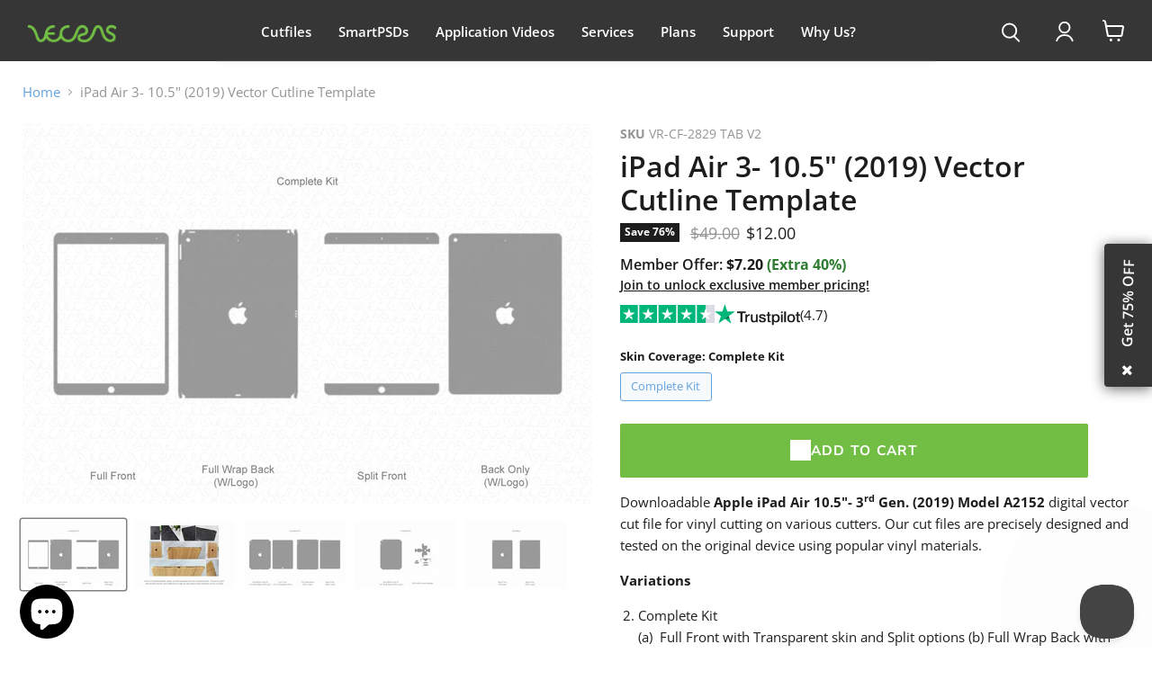

--- FILE ---
content_type: text/html; charset=utf-8
request_url: https://vecras.com/ru/products/ipad-air-3-10-5-2019-vector-cutline-template
body_size: 42719
content:
<!doctype html>
<html class="no-js no-touch" lang="ru">
  <head>

    

<!-- Google Tag Manager -->
<script>(function(w,d,s,l,i){w[l]=w[l]||[];w[l].push({'gtm.start':
new Date().getTime(),event:'gtm.js'});var f=d.getElementsByTagName(s)[0],
j=d.createElement(s),dl=l!='dataLayer'?'&l='+l:'';j.async=true;j.src=
'https://www.googletagmanager.com/gtm.js?id='+i+dl;f.parentNode.insertBefore(j,f);
})(window,document,'script','dataLayer','GTM-55DM386X');</script>
<!-- End Google Tag Manager -->
    
   <meta charset="utf-8">
    <meta http-equiv="x-ua-compatible" content="IE=edge">
    <meta name="viewport" content= "width=device-width, initial-scale=1.0">
    <link rel="preconnect" href="https://cdn.shopify.com">
    <link rel="preconnect" href="https://fonts.shopifycdn.com">
  <link rel="stylesheet" href="https://cdnjs.cloudflare.com/ajax/libs/font-awesome/4.7.0/css/font-awesome.min.css">
    <title>iPad Air 3- 10.5&quot; (2019) Skin CutFile Vector Template Full Wrap SVG — VecRas</title>

    
      <meta name="description" content="Download Unique &amp; Precise Fit iPad Air 3- 10.5&quot; (2019) Wrap Decal Skin Cutfile Template Layout in Ai, CDR, EPS, DXF, SVG, and PLT formats. Compatible with all cutters-plotters (Graphtec, Cameo, Roland, Summa, Cricut SVG Files.">
    

    
  <link rel="shortcut icon" href="//vecras.com/cdn/shop/files/Favicon_ae7f56fe-3547-45f2-b724-4b746a78e7a2_32x32.png?v=1695897407" type="image/png">


    
      <link rel="canonical" href="https://vecras.com/ru/products/ipad-air-3-10-5-2019-vector-cutline-template">
    

    
    















<meta property="og:site_name" content="VecRas">
<meta property="og:url" content="https://vecras.com/ru/products/ipad-air-3-10-5-2019-vector-cutline-template">
<meta property="og:title" content="iPad Air 3- 10.5&quot; (2019) Vector Cutline Template">
<meta property="og:type" content="website">
<meta property="og:description" content="Download Unique &amp; Precise Fit iPad Air 3- 10.5&quot; (2019) Wrap Decal Skin Cutfile Template Layout in Ai, CDR, EPS, DXF, SVG, and PLT formats. Compatible with all cutters-plotters (Graphtec, Cameo, Roland, Summa, Cricut SVG Files.">




    
    
    

    
    
    <meta
      property="og:image"
      content="https://vecras.com/cdn/shop/products/VR-Preview-1-Apple-iPad-3rd-Gen_Skin-Cutfile-Complete-Kit_7a4cb87e-634c-4cfe-b799-af15e4d505a5_1200x800.jpg?v=1600849419"
    />
    <meta
      property="og:image:secure_url"
      content="https://vecras.com/cdn/shop/products/VR-Preview-1-Apple-iPad-3rd-Gen_Skin-Cutfile-Complete-Kit_7a4cb87e-634c-4cfe-b799-af15e4d505a5_1200x800.jpg?v=1600849419"
    />
    <meta property="og:image:width" content="1200" />
    <meta property="og:image:height" content="800" />
    
    
    <meta property="og:image:alt" content="iPad Air 3- 10.5" (2019)  Full Wrap Skin Vector CutFile Template" />
  









  <meta name="twitter:site" content="@vecras">








<meta name="twitter:title" content="iPad Air 3- 10.5&quot; (2019) Skin CutFile Vector Template Full Wrap SVG">
<meta name="twitter:description" content="Download Unique &amp; Precise Fit iPad Air 3- 10.5&quot; (2019) Wrap Decal Skin Cutfile Template Layout in Ai, CDR, EPS, DXF, SVG, and PLT formats. Compatible with all cutters-plotters (Graphtec, Cameo, Roland, Summa, Cricut SVG Files.">


    
    
    
      
      
      <meta name="twitter:card" content="summary_large_image">
    
    
    <meta
      property="twitter:image"
      content="https://vecras.com/cdn/shop/products/VR-Preview-1-Apple-iPad-3rd-Gen_Skin-Cutfile-Complete-Kit_7a4cb87e-634c-4cfe-b799-af15e4d505a5_1200x600_crop_center.jpg?v=1600849419"
    />
    <meta property="twitter:image:width" content="1200" />
    <meta property="twitter:image:height" content="600" />
    
    
    <meta property="twitter:image:alt" content="iPad Air 3- 10.5&quot; (2019)  Full Wrap Skin Vector CutFile Template" />
  



    <link rel="preload" href="//vecras.com/cdn/fonts/open_sans/opensans_n6.15aeff3c913c3fe570c19cdfeed14ce10d09fb08.woff2" as="font" crossorigin="anonymous">
    <link rel="preload" as="style" href="//vecras.com/cdn/shop/t/69/assets/theme.css?v=86978939624619973991767525857">

    <script>window.performance && window.performance.mark && window.performance.mark('shopify.content_for_header.start');</script><meta id="shopify-digital-wallet" name="shopify-digital-wallet" content="/18437927/digital_wallets/dialog">
<meta name="shopify-checkout-api-token" content="76e86662a6f65a0acc26b179187df076">
<meta id="in-context-paypal-metadata" data-shop-id="18437927" data-venmo-supported="false" data-environment="production" data-locale="ru_RU" data-paypal-v4="true" data-currency="USD">
<link rel="alternate" hreflang="x-default" href="https://vecras.com/products/ipad-air-3-10-5-2019-vector-cutline-template">
<link rel="alternate" hreflang="en" href="https://vecras.com/products/ipad-air-3-10-5-2019-vector-cutline-template">
<link rel="alternate" hreflang="es" href="https://vecras.com/es/products/ipad-air-3-10-5-2019-vector-cutline-template">
<link rel="alternate" hreflang="ru" href="https://vecras.com/ru/products/ipad-air-3-10-5-2019-vector-cutline-template">
<link rel="alternate" hreflang="en-CA" href="https://vecras.com/en-ca/products/ipad-air-3-10-5-2019-vector-cutline-template">
<link rel="alternate" hreflang="en-GB" href="https://vecras.com/en-gb/products/ipad-air-3-10-5-2019-vector-cutline-template">
<link rel="alternate" type="application/json+oembed" href="https://vecras.com/ru/products/ipad-air-3-10-5-2019-vector-cutline-template.oembed">
<script async="async" src="/checkouts/internal/preloads.js?locale=ru-US"></script>
<script id="shopify-features" type="application/json">{"accessToken":"76e86662a6f65a0acc26b179187df076","betas":["rich-media-storefront-analytics"],"domain":"vecras.com","predictiveSearch":true,"shopId":18437927,"locale":"ru"}</script>
<script>var Shopify = Shopify || {};
Shopify.shop = "smartpsds1.myshopify.com";
Shopify.locale = "ru";
Shopify.currency = {"active":"USD","rate":"1.0"};
Shopify.country = "US";
Shopify.theme = {"name":"New Add to Cart","id":137042526251,"schema_name":"Empire","schema_version":"9.1.1","theme_store_id":null,"role":"main"};
Shopify.theme.handle = "null";
Shopify.theme.style = {"id":null,"handle":null};
Shopify.cdnHost = "vecras.com/cdn";
Shopify.routes = Shopify.routes || {};
Shopify.routes.root = "/ru/";</script>
<script type="module">!function(o){(o.Shopify=o.Shopify||{}).modules=!0}(window);</script>
<script>!function(o){function n(){var o=[];function n(){o.push(Array.prototype.slice.apply(arguments))}return n.q=o,n}var t=o.Shopify=o.Shopify||{};t.loadFeatures=n(),t.autoloadFeatures=n()}(window);</script>
<script id="shop-js-analytics" type="application/json">{"pageType":"product"}</script>
<script defer="defer" async type="module" src="//vecras.com/cdn/shopifycloud/shop-js/modules/v2/client.init-shop-cart-sync_bMa4EAn1.ru.esm.js"></script>
<script defer="defer" async type="module" src="//vecras.com/cdn/shopifycloud/shop-js/modules/v2/chunk.common_4RF3jtGH.esm.js"></script>
<script defer="defer" async type="module" src="//vecras.com/cdn/shopifycloud/shop-js/modules/v2/chunk.modal_CZ8DnfZh.esm.js"></script>
<script type="module">
  await import("//vecras.com/cdn/shopifycloud/shop-js/modules/v2/client.init-shop-cart-sync_bMa4EAn1.ru.esm.js");
await import("//vecras.com/cdn/shopifycloud/shop-js/modules/v2/chunk.common_4RF3jtGH.esm.js");
await import("//vecras.com/cdn/shopifycloud/shop-js/modules/v2/chunk.modal_CZ8DnfZh.esm.js");

  window.Shopify.SignInWithShop?.initShopCartSync?.({"fedCMEnabled":true,"windoidEnabled":true});

</script>
<script>(function() {
  var isLoaded = false;
  function asyncLoad() {
    if (isLoaded) return;
    isLoaded = true;
    var urls = ["https:\/\/chimpstatic.com\/mcjs-connected\/js\/users\/28a3492bd251aa2ed7fbb4983\/35c3be81d01310ede8c89a97b.js?shop=smartpsds1.myshopify.com","https:\/\/dvbv96fvxd6o6.cloudfront.net\/assets\/js\/shopify.min.js?shop=smartpsds1.myshopify.com","https:\/\/ecommplugins-scripts.trustpilot.com\/v2.1\/js\/header.min.js?settings=eyJrZXkiOiJ1NEZObW9xaTFXOWVXREhxIiwicyI6InNrdSJ9\u0026v=2.5\u0026shop=smartpsds1.myshopify.com","https:\/\/ecommplugins-scripts.trustpilot.com\/v2.1\/js\/success.min.js?settings=eyJrZXkiOiJ1NEZObW9xaTFXOWVXREhxIiwicyI6InNrdSIsInQiOlsib3JkZXJzL2Z1bGZpbGxlZCJdLCJ2IjoiIiwiYSI6IlNob3BpZnktMjAyMC0wMSJ9\u0026shop=smartpsds1.myshopify.com","https:\/\/ecommplugins-trustboxsettings.trustpilot.com\/smartpsds1.myshopify.com.js?settings=1754815975149\u0026shop=smartpsds1.myshopify.com"];
    for (var i = 0; i < urls.length; i++) {
      var s = document.createElement('script');
      s.type = 'text/javascript';
      s.async = true;
      s.src = urls[i];
      var x = document.getElementsByTagName('script')[0];
      x.parentNode.insertBefore(s, x);
    }
  };
  if(window.attachEvent) {
    window.attachEvent('onload', asyncLoad);
  } else {
    window.addEventListener('load', asyncLoad, false);
  }
})();</script>
<script id="__st">var __st={"a":18437927,"offset":19800,"reqid":"82107d86-511d-48e1-99dd-02a5dd7598a7-1769306558","pageurl":"vecras.com\/ru\/products\/ipad-air-3-10-5-2019-vector-cutline-template","u":"f324cb0fe41b","p":"product","rtyp":"product","rid":1800627290155};</script>
<script>window.ShopifyPaypalV4VisibilityTracking = true;</script>
<script id="captcha-bootstrap">!function(){'use strict';const t='contact',e='account',n='new_comment',o=[[t,t],['blogs',n],['comments',n],[t,'customer']],c=[[e,'customer_login'],[e,'guest_login'],[e,'recover_customer_password'],[e,'create_customer']],r=t=>t.map((([t,e])=>`form[action*='/${t}']:not([data-nocaptcha='true']) input[name='form_type'][value='${e}']`)).join(','),a=t=>()=>t?[...document.querySelectorAll(t)].map((t=>t.form)):[];function s(){const t=[...o],e=r(t);return a(e)}const i='password',u='form_key',d=['recaptcha-v3-token','g-recaptcha-response','h-captcha-response',i],f=()=>{try{return window.sessionStorage}catch{return}},m='__shopify_v',_=t=>t.elements[u];function p(t,e,n=!1){try{const o=window.sessionStorage,c=JSON.parse(o.getItem(e)),{data:r}=function(t){const{data:e,action:n}=t;return t[m]||n?{data:e,action:n}:{data:t,action:n}}(c);for(const[e,n]of Object.entries(r))t.elements[e]&&(t.elements[e].value=n);n&&o.removeItem(e)}catch(o){console.error('form repopulation failed',{error:o})}}const l='form_type',E='cptcha';function T(t){t.dataset[E]=!0}const w=window,h=w.document,L='Shopify',v='ce_forms',y='captcha';let A=!1;((t,e)=>{const n=(g='f06e6c50-85a8-45c8-87d0-21a2b65856fe',I='https://cdn.shopify.com/shopifycloud/storefront-forms-hcaptcha/ce_storefront_forms_captcha_hcaptcha.v1.5.2.iife.js',D={infoText:'Защищено с помощью hCaptcha',privacyText:'Конфиденциальность',termsText:'Условия'},(t,e,n)=>{const o=w[L][v],c=o.bindForm;if(c)return c(t,g,e,D).then(n);var r;o.q.push([[t,g,e,D],n]),r=I,A||(h.body.append(Object.assign(h.createElement('script'),{id:'captcha-provider',async:!0,src:r})),A=!0)});var g,I,D;w[L]=w[L]||{},w[L][v]=w[L][v]||{},w[L][v].q=[],w[L][y]=w[L][y]||{},w[L][y].protect=function(t,e){n(t,void 0,e),T(t)},Object.freeze(w[L][y]),function(t,e,n,w,h,L){const[v,y,A,g]=function(t,e,n){const i=e?o:[],u=t?c:[],d=[...i,...u],f=r(d),m=r(i),_=r(d.filter((([t,e])=>n.includes(e))));return[a(f),a(m),a(_),s()]}(w,h,L),I=t=>{const e=t.target;return e instanceof HTMLFormElement?e:e&&e.form},D=t=>v().includes(t);t.addEventListener('submit',(t=>{const e=I(t);if(!e)return;const n=D(e)&&!e.dataset.hcaptchaBound&&!e.dataset.recaptchaBound,o=_(e),c=g().includes(e)&&(!o||!o.value);(n||c)&&t.preventDefault(),c&&!n&&(function(t){try{if(!f())return;!function(t){const e=f();if(!e)return;const n=_(t);if(!n)return;const o=n.value;o&&e.removeItem(o)}(t);const e=Array.from(Array(32),(()=>Math.random().toString(36)[2])).join('');!function(t,e){_(t)||t.append(Object.assign(document.createElement('input'),{type:'hidden',name:u})),t.elements[u].value=e}(t,e),function(t,e){const n=f();if(!n)return;const o=[...t.querySelectorAll(`input[type='${i}']`)].map((({name:t})=>t)),c=[...d,...o],r={};for(const[a,s]of new FormData(t).entries())c.includes(a)||(r[a]=s);n.setItem(e,JSON.stringify({[m]:1,action:t.action,data:r}))}(t,e)}catch(e){console.error('failed to persist form',e)}}(e),e.submit())}));const S=(t,e)=>{t&&!t.dataset[E]&&(n(t,e.some((e=>e===t))),T(t))};for(const o of['focusin','change'])t.addEventListener(o,(t=>{const e=I(t);D(e)&&S(e,y())}));const B=e.get('form_key'),M=e.get(l),P=B&&M;t.addEventListener('DOMContentLoaded',(()=>{const t=y();if(P)for(const e of t)e.elements[l].value===M&&p(e,B);[...new Set([...A(),...v().filter((t=>'true'===t.dataset.shopifyCaptcha))])].forEach((e=>S(e,t)))}))}(h,new URLSearchParams(w.location.search),n,t,e,['guest_login'])})(!0,!0)}();</script>
<script integrity="sha256-4kQ18oKyAcykRKYeNunJcIwy7WH5gtpwJnB7kiuLZ1E=" data-source-attribution="shopify.loadfeatures" defer="defer" src="//vecras.com/cdn/shopifycloud/storefront/assets/storefront/load_feature-a0a9edcb.js" crossorigin="anonymous"></script>
<script data-source-attribution="shopify.dynamic_checkout.dynamic.init">var Shopify=Shopify||{};Shopify.PaymentButton=Shopify.PaymentButton||{isStorefrontPortableWallets:!0,init:function(){window.Shopify.PaymentButton.init=function(){};var t=document.createElement("script");t.src="https://vecras.com/cdn/shopifycloud/portable-wallets/latest/portable-wallets.ru.js",t.type="module",document.head.appendChild(t)}};
</script>
<script data-source-attribution="shopify.dynamic_checkout.buyer_consent">
  function portableWalletsHideBuyerConsent(e){var t=document.getElementById("shopify-buyer-consent"),n=document.getElementById("shopify-subscription-policy-button");t&&n&&(t.classList.add("hidden"),t.setAttribute("aria-hidden","true"),n.removeEventListener("click",e))}function portableWalletsShowBuyerConsent(e){var t=document.getElementById("shopify-buyer-consent"),n=document.getElementById("shopify-subscription-policy-button");t&&n&&(t.classList.remove("hidden"),t.removeAttribute("aria-hidden"),n.addEventListener("click",e))}window.Shopify?.PaymentButton&&(window.Shopify.PaymentButton.hideBuyerConsent=portableWalletsHideBuyerConsent,window.Shopify.PaymentButton.showBuyerConsent=portableWalletsShowBuyerConsent);
</script>
<script data-source-attribution="shopify.dynamic_checkout.cart.bootstrap">document.addEventListener("DOMContentLoaded",(function(){function t(){return document.querySelector("shopify-accelerated-checkout-cart, shopify-accelerated-checkout")}if(t())Shopify.PaymentButton.init();else{new MutationObserver((function(e,n){t()&&(Shopify.PaymentButton.init(),n.disconnect())})).observe(document.body,{childList:!0,subtree:!0})}}));
</script>
<script id='scb4127' type='text/javascript' async='' src='https://vecras.com/cdn/shopifycloud/privacy-banner/storefront-banner.js'></script><link id="shopify-accelerated-checkout-styles" rel="stylesheet" media="screen" href="https://vecras.com/cdn/shopifycloud/portable-wallets/latest/accelerated-checkout-backwards-compat.css" crossorigin="anonymous">
<style id="shopify-accelerated-checkout-cart">
        #shopify-buyer-consent {
  margin-top: 1em;
  display: inline-block;
  width: 100%;
}

#shopify-buyer-consent.hidden {
  display: none;
}

#shopify-subscription-policy-button {
  background: none;
  border: none;
  padding: 0;
  text-decoration: underline;
  font-size: inherit;
  cursor: pointer;
}

#shopify-subscription-policy-button::before {
  box-shadow: none;
}

      </style>

<script>window.performance && window.performance.mark && window.performance.mark('shopify.content_for_header.end');</script>

    
<link href="//vecras.com/cdn/shop/t/69/assets/theme.css?v=86978939624619973991767525857" rel="stylesheet" type="text/css" media="all" />

    
    <script>
      window.Theme = window.Theme || {};
      window.Theme.version = '9.1.1';
      window.Theme.name = 'Empire';
      window.Theme.routes = {
        "root_url": "/ru",
        "account_url": "/ru/account",
        "account_login_url": "/ru/account/login",
        "account_logout_url": "/ru/account/logout",
        "account_register_url": "/ru/account/register",
        "account_addresses_url": "/ru/account/addresses",
        "collections_url": "/ru/collections",
        "all_products_collection_url": "/ru/collections/all",
        "search_url": "/ru/search",
        "cart_url": "/ru/cart",
        "cart_add_url": "/ru/cart/add",
        "cart_change_url": "/ru/cart/change",
        "cart_clear_url": "/ru/cart/clear",
        "product_recommendations_url": "/ru/recommendations/products",
      };
    </script>
    

    
<div class="popup1" id="prueba" style="display: none; opacity: 1;">
  <p class="widget-title">
    <a class="popup" href="https://vecras.com/pages/subscription-page" target="_blank">Get 75% OFF</a>
  </p>
  <i class="fa fa-close close-btn" onclick="closeFunction()"></i>
</div>

<script defer>
document.addEventListener('DOMContentLoaded', () => {
  const popup = document.getElementById('prueba');
  
  // Check if the popup should be shown
  const lastClosedTime = localStorage.getItem('popupClosedAt');
  if (!lastClosedTime || isTimeExceeded(lastClosedTime)) {
    popup.style.display = 'block'; // Show the popup if the time has exceeded
  }

  // Handle close button click
  window.closeFunction = function () {
    popup.style.opacity = "0";
    popup.style.display = "none";
    localStorage.setItem('popupClosedAt', new Date().getTime());
  };

  // Function to check if 2 days have passed
  function isTimeExceeded(lastClosedTime) {
    const currentTime = new Date().getTime();
    const twoDaysInMillis = 2 * 24 * 60 * 60 * 1000; // 2 days in milliseconds
    return currentTime - parseInt(lastClosedTime, 10) > twoDaysInMillis;
  }
});
</script>



<!--Gem_Page_Header_Script-->
    


<!--End_Gem_Page_Header_Script-->

<!-- Google tag (gtag.js) -->
<script async src="https://www.googletagmanager.com/gtag/js?id=AW-11452439430"></script>
<script>
  window.dataLayer = window.dataLayer || [];
  function gtag(){dataLayer.push(arguments);}
  gtag('js', new Date());

  gtag('config', 'AW-11452439430');
</script>


<script type="text/javascript">
    (function(c,l,a,r,i,t,y){
        c[a]=c[a]||function(){(c[a].q=c[a].q||[]).push(arguments)};
        t=l.createElement(r);t.async=1;t.src="https://www.clarity.ms/tag/"+i;
        y=l.getElementsByTagName(r)[0];y.parentNode.insertBefore(t,y);
    })(window, document, "clarity", "script", "pheg6y9ok1");
</script>



<script>
// Disable right-click globally
document.addEventListener('contextmenu', function(e) {
    e.preventDefault();
    return false;
}, true);
</script>





<link href="//vecras.com/cdn/shop/t/69/assets/slick.css?v=98340474046176884051766724034" rel="stylesheet" type="text/css" media="all" />



  <!-- BEGIN app block: shopify://apps/gempages-builder/blocks/embed-gp-script-head/20b379d4-1b20-474c-a6ca-665c331919f3 -->














<!-- END app block --><script src="https://cdn.shopify.com/extensions/e8878072-2f6b-4e89-8082-94b04320908d/inbox-1254/assets/inbox-chat-loader.js" type="text/javascript" defer="defer"></script>
<script src="https://cdn.shopify.com/extensions/4e276193-403c-423f-833c-fefed71819cf/forms-2298/assets/shopify-forms-loader.js" type="text/javascript" defer="defer"></script>
<script src="https://cdn.shopify.com/extensions/019b5a12-7ff5-7e4a-bb2c-c668bf90c01c/dev-asklayer-94/assets/asklayer_loader.js" type="text/javascript" defer="defer"></script>
<link href="https://monorail-edge.shopifysvc.com" rel="dns-prefetch">
<script>(function(){if ("sendBeacon" in navigator && "performance" in window) {try {var session_token_from_headers = performance.getEntriesByType('navigation')[0].serverTiming.find(x => x.name == '_s').description;} catch {var session_token_from_headers = undefined;}var session_cookie_matches = document.cookie.match(/_shopify_s=([^;]*)/);var session_token_from_cookie = session_cookie_matches && session_cookie_matches.length === 2 ? session_cookie_matches[1] : "";var session_token = session_token_from_headers || session_token_from_cookie || "";function handle_abandonment_event(e) {var entries = performance.getEntries().filter(function(entry) {return /monorail-edge.shopifysvc.com/.test(entry.name);});if (!window.abandonment_tracked && entries.length === 0) {window.abandonment_tracked = true;var currentMs = Date.now();var navigation_start = performance.timing.navigationStart;var payload = {shop_id: 18437927,url: window.location.href,navigation_start,duration: currentMs - navigation_start,session_token,page_type: "product"};window.navigator.sendBeacon("https://monorail-edge.shopifysvc.com/v1/produce", JSON.stringify({schema_id: "online_store_buyer_site_abandonment/1.1",payload: payload,metadata: {event_created_at_ms: currentMs,event_sent_at_ms: currentMs}}));}}window.addEventListener('pagehide', handle_abandonment_event);}}());</script>
<script id="web-pixels-manager-setup">(function e(e,d,r,n,o){if(void 0===o&&(o={}),!Boolean(null===(a=null===(i=window.Shopify)||void 0===i?void 0:i.analytics)||void 0===a?void 0:a.replayQueue)){var i,a;window.Shopify=window.Shopify||{};var t=window.Shopify;t.analytics=t.analytics||{};var s=t.analytics;s.replayQueue=[],s.publish=function(e,d,r){return s.replayQueue.push([e,d,r]),!0};try{self.performance.mark("wpm:start")}catch(e){}var l=function(){var e={modern:/Edge?\/(1{2}[4-9]|1[2-9]\d|[2-9]\d{2}|\d{4,})\.\d+(\.\d+|)|Firefox\/(1{2}[4-9]|1[2-9]\d|[2-9]\d{2}|\d{4,})\.\d+(\.\d+|)|Chrom(ium|e)\/(9{2}|\d{3,})\.\d+(\.\d+|)|(Maci|X1{2}).+ Version\/(15\.\d+|(1[6-9]|[2-9]\d|\d{3,})\.\d+)([,.]\d+|)( \(\w+\)|)( Mobile\/\w+|) Safari\/|Chrome.+OPR\/(9{2}|\d{3,})\.\d+\.\d+|(CPU[ +]OS|iPhone[ +]OS|CPU[ +]iPhone|CPU IPhone OS|CPU iPad OS)[ +]+(15[._]\d+|(1[6-9]|[2-9]\d|\d{3,})[._]\d+)([._]\d+|)|Android:?[ /-](13[3-9]|1[4-9]\d|[2-9]\d{2}|\d{4,})(\.\d+|)(\.\d+|)|Android.+Firefox\/(13[5-9]|1[4-9]\d|[2-9]\d{2}|\d{4,})\.\d+(\.\d+|)|Android.+Chrom(ium|e)\/(13[3-9]|1[4-9]\d|[2-9]\d{2}|\d{4,})\.\d+(\.\d+|)|SamsungBrowser\/([2-9]\d|\d{3,})\.\d+/,legacy:/Edge?\/(1[6-9]|[2-9]\d|\d{3,})\.\d+(\.\d+|)|Firefox\/(5[4-9]|[6-9]\d|\d{3,})\.\d+(\.\d+|)|Chrom(ium|e)\/(5[1-9]|[6-9]\d|\d{3,})\.\d+(\.\d+|)([\d.]+$|.*Safari\/(?![\d.]+ Edge\/[\d.]+$))|(Maci|X1{2}).+ Version\/(10\.\d+|(1[1-9]|[2-9]\d|\d{3,})\.\d+)([,.]\d+|)( \(\w+\)|)( Mobile\/\w+|) Safari\/|Chrome.+OPR\/(3[89]|[4-9]\d|\d{3,})\.\d+\.\d+|(CPU[ +]OS|iPhone[ +]OS|CPU[ +]iPhone|CPU IPhone OS|CPU iPad OS)[ +]+(10[._]\d+|(1[1-9]|[2-9]\d|\d{3,})[._]\d+)([._]\d+|)|Android:?[ /-](13[3-9]|1[4-9]\d|[2-9]\d{2}|\d{4,})(\.\d+|)(\.\d+|)|Mobile Safari.+OPR\/([89]\d|\d{3,})\.\d+\.\d+|Android.+Firefox\/(13[5-9]|1[4-9]\d|[2-9]\d{2}|\d{4,})\.\d+(\.\d+|)|Android.+Chrom(ium|e)\/(13[3-9]|1[4-9]\d|[2-9]\d{2}|\d{4,})\.\d+(\.\d+|)|Android.+(UC? ?Browser|UCWEB|U3)[ /]?(15\.([5-9]|\d{2,})|(1[6-9]|[2-9]\d|\d{3,})\.\d+)\.\d+|SamsungBrowser\/(5\.\d+|([6-9]|\d{2,})\.\d+)|Android.+MQ{2}Browser\/(14(\.(9|\d{2,})|)|(1[5-9]|[2-9]\d|\d{3,})(\.\d+|))(\.\d+|)|K[Aa][Ii]OS\/(3\.\d+|([4-9]|\d{2,})\.\d+)(\.\d+|)/},d=e.modern,r=e.legacy,n=navigator.userAgent;return n.match(d)?"modern":n.match(r)?"legacy":"unknown"}(),u="modern"===l?"modern":"legacy",c=(null!=n?n:{modern:"",legacy:""})[u],f=function(e){return[e.baseUrl,"/wpm","/b",e.hashVersion,"modern"===e.buildTarget?"m":"l",".js"].join("")}({baseUrl:d,hashVersion:r,buildTarget:u}),m=function(e){var d=e.version,r=e.bundleTarget,n=e.surface,o=e.pageUrl,i=e.monorailEndpoint;return{emit:function(e){var a=e.status,t=e.errorMsg,s=(new Date).getTime(),l=JSON.stringify({metadata:{event_sent_at_ms:s},events:[{schema_id:"web_pixels_manager_load/3.1",payload:{version:d,bundle_target:r,page_url:o,status:a,surface:n,error_msg:t},metadata:{event_created_at_ms:s}}]});if(!i)return console&&console.warn&&console.warn("[Web Pixels Manager] No Monorail endpoint provided, skipping logging."),!1;try{return self.navigator.sendBeacon.bind(self.navigator)(i,l)}catch(e){}var u=new XMLHttpRequest;try{return u.open("POST",i,!0),u.setRequestHeader("Content-Type","text/plain"),u.send(l),!0}catch(e){return console&&console.warn&&console.warn("[Web Pixels Manager] Got an unhandled error while logging to Monorail."),!1}}}}({version:r,bundleTarget:l,surface:e.surface,pageUrl:self.location.href,monorailEndpoint:e.monorailEndpoint});try{o.browserTarget=l,function(e){var d=e.src,r=e.async,n=void 0===r||r,o=e.onload,i=e.onerror,a=e.sri,t=e.scriptDataAttributes,s=void 0===t?{}:t,l=document.createElement("script"),u=document.querySelector("head"),c=document.querySelector("body");if(l.async=n,l.src=d,a&&(l.integrity=a,l.crossOrigin="anonymous"),s)for(var f in s)if(Object.prototype.hasOwnProperty.call(s,f))try{l.dataset[f]=s[f]}catch(e){}if(o&&l.addEventListener("load",o),i&&l.addEventListener("error",i),u)u.appendChild(l);else{if(!c)throw new Error("Did not find a head or body element to append the script");c.appendChild(l)}}({src:f,async:!0,onload:function(){if(!function(){var e,d;return Boolean(null===(d=null===(e=window.Shopify)||void 0===e?void 0:e.analytics)||void 0===d?void 0:d.initialized)}()){var d=window.webPixelsManager.init(e)||void 0;if(d){var r=window.Shopify.analytics;r.replayQueue.forEach((function(e){var r=e[0],n=e[1],o=e[2];d.publishCustomEvent(r,n,o)})),r.replayQueue=[],r.publish=d.publishCustomEvent,r.visitor=d.visitor,r.initialized=!0}}},onerror:function(){return m.emit({status:"failed",errorMsg:"".concat(f," has failed to load")})},sri:function(e){var d=/^sha384-[A-Za-z0-9+/=]+$/;return"string"==typeof e&&d.test(e)}(c)?c:"",scriptDataAttributes:o}),m.emit({status:"loading"})}catch(e){m.emit({status:"failed",errorMsg:(null==e?void 0:e.message)||"Unknown error"})}}})({shopId: 18437927,storefrontBaseUrl: "https://vecras.com",extensionsBaseUrl: "https://extensions.shopifycdn.com/cdn/shopifycloud/web-pixels-manager",monorailEndpoint: "https://monorail-edge.shopifysvc.com/unstable/produce_batch",surface: "storefront-renderer",enabledBetaFlags: ["2dca8a86"],webPixelsConfigList: [{"id":"418381867","configuration":"{\"config\":\"{\\\"google_tag_ids\\\":[\\\"G-17T289RN7K\\\",\\\"AW-11452439430\\\",\\\"GT-MQBVK4CL\\\"],\\\"target_country\\\":\\\"US\\\",\\\"gtag_events\\\":[{\\\"type\\\":\\\"begin_checkout\\\",\\\"action_label\\\":[\\\"G-17T289RN7K\\\",\\\"AW-11452439430\\\/TboSCIKfysoaEIa3-dQq\\\"]},{\\\"type\\\":\\\"search\\\",\\\"action_label\\\":[\\\"G-17T289RN7K\\\",\\\"AW-11452439430\\\/Ab0XCI6fysoaEIa3-dQq\\\"]},{\\\"type\\\":\\\"view_item\\\",\\\"action_label\\\":[\\\"G-17T289RN7K\\\",\\\"AW-11452439430\\\/bzAqCIufysoaEIa3-dQq\\\",\\\"MC-2H0JZRVB7C\\\"]},{\\\"type\\\":\\\"purchase\\\",\\\"action_label\\\":[\\\"G-17T289RN7K\\\",\\\"AW-11452439430\\\/oNxeCP-eysoaEIa3-dQq\\\",\\\"MC-2H0JZRVB7C\\\",\\\"AW-11452439430\\\/93V3CL-3uN4ZEIa3-dQq\\\"]},{\\\"type\\\":\\\"page_view\\\",\\\"action_label\\\":[\\\"G-17T289RN7K\\\",\\\"AW-11452439430\\\/0tjICIifysoaEIa3-dQq\\\",\\\"MC-2H0JZRVB7C\\\"]},{\\\"type\\\":\\\"add_payment_info\\\",\\\"action_label\\\":[\\\"G-17T289RN7K\\\",\\\"AW-11452439430\\\/fi0UCPGiysoaEIa3-dQq\\\"]},{\\\"type\\\":\\\"add_to_cart\\\",\\\"action_label\\\":[\\\"G-17T289RN7K\\\",\\\"AW-11452439430\\\/K6vPCIWfysoaEIa3-dQq\\\"]}],\\\"enable_monitoring_mode\\\":false}\"}","eventPayloadVersion":"v1","runtimeContext":"OPEN","scriptVersion":"b2a88bafab3e21179ed38636efcd8a93","type":"APP","apiClientId":1780363,"privacyPurposes":[],"dataSharingAdjustments":{"protectedCustomerApprovalScopes":["read_customer_address","read_customer_email","read_customer_name","read_customer_personal_data","read_customer_phone"]}},{"id":"108265515","configuration":"{\"pixel_id\":\"7248553548589912\",\"pixel_type\":\"facebook_pixel\",\"metaapp_system_user_token\":\"-\"}","eventPayloadVersion":"v1","runtimeContext":"OPEN","scriptVersion":"ca16bc87fe92b6042fbaa3acc2fbdaa6","type":"APP","apiClientId":2329312,"privacyPurposes":["ANALYTICS","MARKETING","SALE_OF_DATA"],"dataSharingAdjustments":{"protectedCustomerApprovalScopes":["read_customer_address","read_customer_email","read_customer_name","read_customer_personal_data","read_customer_phone"]}},{"id":"40304683","eventPayloadVersion":"v1","runtimeContext":"LAX","scriptVersion":"1","type":"CUSTOM","privacyPurposes":["MARKETING"],"name":"Meta pixel (migrated)"},{"id":"shopify-app-pixel","configuration":"{}","eventPayloadVersion":"v1","runtimeContext":"STRICT","scriptVersion":"0450","apiClientId":"shopify-pixel","type":"APP","privacyPurposes":["ANALYTICS","MARKETING"]},{"id":"shopify-custom-pixel","eventPayloadVersion":"v1","runtimeContext":"LAX","scriptVersion":"0450","apiClientId":"shopify-pixel","type":"CUSTOM","privacyPurposes":["ANALYTICS","MARKETING"]}],isMerchantRequest: false,initData: {"shop":{"name":"VecRas","paymentSettings":{"currencyCode":"USD"},"myshopifyDomain":"smartpsds1.myshopify.com","countryCode":"IN","storefrontUrl":"https:\/\/vecras.com\/ru"},"customer":null,"cart":null,"checkout":null,"productVariants":[{"price":{"amount":12.0,"currencyCode":"USD"},"product":{"title":"iPad Air 3- 10.5\" (2019) Vector Cutline Template","vendor":"Apple","id":"1800627290155","untranslatedTitle":"iPad Air 3- 10.5\" (2019) Vector Cutline Template","url":"\/ru\/products\/ipad-air-3-10-5-2019-vector-cutline-template","type":"Tablets"},"id":"16263162134571","image":{"src":"\/\/vecras.com\/cdn\/shop\/products\/VR-Preview-1-Apple-iPad-3rd-Gen_Skin-Cutfile-Complete-Kit_7a4cb87e-634c-4cfe-b799-af15e4d505a5.jpg?v=1600849419"},"sku":"VR-CF-2829 TAB V2","title":"Complete Kit","untranslatedTitle":"Complete Kit"}],"purchasingCompany":null},},"https://vecras.com/cdn","fcfee988w5aeb613cpc8e4bc33m6693e112",{"modern":"","legacy":""},{"shopId":"18437927","storefrontBaseUrl":"https:\/\/vecras.com","extensionBaseUrl":"https:\/\/extensions.shopifycdn.com\/cdn\/shopifycloud\/web-pixels-manager","surface":"storefront-renderer","enabledBetaFlags":"[\"2dca8a86\"]","isMerchantRequest":"false","hashVersion":"fcfee988w5aeb613cpc8e4bc33m6693e112","publish":"custom","events":"[[\"page_viewed\",{}],[\"product_viewed\",{\"productVariant\":{\"price\":{\"amount\":12.0,\"currencyCode\":\"USD\"},\"product\":{\"title\":\"iPad Air 3- 10.5\\\" (2019) Vector Cutline Template\",\"vendor\":\"Apple\",\"id\":\"1800627290155\",\"untranslatedTitle\":\"iPad Air 3- 10.5\\\" (2019) Vector Cutline Template\",\"url\":\"\/ru\/products\/ipad-air-3-10-5-2019-vector-cutline-template\",\"type\":\"Tablets\"},\"id\":\"16263162134571\",\"image\":{\"src\":\"\/\/vecras.com\/cdn\/shop\/products\/VR-Preview-1-Apple-iPad-3rd-Gen_Skin-Cutfile-Complete-Kit_7a4cb87e-634c-4cfe-b799-af15e4d505a5.jpg?v=1600849419\"},\"sku\":\"VR-CF-2829 TAB V2\",\"title\":\"Complete Kit\",\"untranslatedTitle\":\"Complete Kit\"}}]]"});</script><script>
  window.ShopifyAnalytics = window.ShopifyAnalytics || {};
  window.ShopifyAnalytics.meta = window.ShopifyAnalytics.meta || {};
  window.ShopifyAnalytics.meta.currency = 'USD';
  var meta = {"product":{"id":1800627290155,"gid":"gid:\/\/shopify\/Product\/1800627290155","vendor":"Apple","type":"Tablets","handle":"ipad-air-3-10-5-2019-vector-cutline-template","variants":[{"id":16263162134571,"price":1200,"name":"iPad Air 3- 10.5\" (2019) Vector Cutline Template - Complete Kit","public_title":"Complete Kit","sku":"VR-CF-2829 TAB V2"}],"remote":false},"page":{"pageType":"product","resourceType":"product","resourceId":1800627290155,"requestId":"82107d86-511d-48e1-99dd-02a5dd7598a7-1769306558"}};
  for (var attr in meta) {
    window.ShopifyAnalytics.meta[attr] = meta[attr];
  }
</script>
<script class="analytics">
  (function () {
    var customDocumentWrite = function(content) {
      var jquery = null;

      if (window.jQuery) {
        jquery = window.jQuery;
      } else if (window.Checkout && window.Checkout.$) {
        jquery = window.Checkout.$;
      }

      if (jquery) {
        jquery('body').append(content);
      }
    };

    var hasLoggedConversion = function(token) {
      if (token) {
        return document.cookie.indexOf('loggedConversion=' + token) !== -1;
      }
      return false;
    }

    var setCookieIfConversion = function(token) {
      if (token) {
        var twoMonthsFromNow = new Date(Date.now());
        twoMonthsFromNow.setMonth(twoMonthsFromNow.getMonth() + 2);

        document.cookie = 'loggedConversion=' + token + '; expires=' + twoMonthsFromNow;
      }
    }

    var trekkie = window.ShopifyAnalytics.lib = window.trekkie = window.trekkie || [];
    if (trekkie.integrations) {
      return;
    }
    trekkie.methods = [
      'identify',
      'page',
      'ready',
      'track',
      'trackForm',
      'trackLink'
    ];
    trekkie.factory = function(method) {
      return function() {
        var args = Array.prototype.slice.call(arguments);
        args.unshift(method);
        trekkie.push(args);
        return trekkie;
      };
    };
    for (var i = 0; i < trekkie.methods.length; i++) {
      var key = trekkie.methods[i];
      trekkie[key] = trekkie.factory(key);
    }
    trekkie.load = function(config) {
      trekkie.config = config || {};
      trekkie.config.initialDocumentCookie = document.cookie;
      var first = document.getElementsByTagName('script')[0];
      var script = document.createElement('script');
      script.type = 'text/javascript';
      script.onerror = function(e) {
        var scriptFallback = document.createElement('script');
        scriptFallback.type = 'text/javascript';
        scriptFallback.onerror = function(error) {
                var Monorail = {
      produce: function produce(monorailDomain, schemaId, payload) {
        var currentMs = new Date().getTime();
        var event = {
          schema_id: schemaId,
          payload: payload,
          metadata: {
            event_created_at_ms: currentMs,
            event_sent_at_ms: currentMs
          }
        };
        return Monorail.sendRequest("https://" + monorailDomain + "/v1/produce", JSON.stringify(event));
      },
      sendRequest: function sendRequest(endpointUrl, payload) {
        // Try the sendBeacon API
        if (window && window.navigator && typeof window.navigator.sendBeacon === 'function' && typeof window.Blob === 'function' && !Monorail.isIos12()) {
          var blobData = new window.Blob([payload], {
            type: 'text/plain'
          });

          if (window.navigator.sendBeacon(endpointUrl, blobData)) {
            return true;
          } // sendBeacon was not successful

        } // XHR beacon

        var xhr = new XMLHttpRequest();

        try {
          xhr.open('POST', endpointUrl);
          xhr.setRequestHeader('Content-Type', 'text/plain');
          xhr.send(payload);
        } catch (e) {
          console.log(e);
        }

        return false;
      },
      isIos12: function isIos12() {
        return window.navigator.userAgent.lastIndexOf('iPhone; CPU iPhone OS 12_') !== -1 || window.navigator.userAgent.lastIndexOf('iPad; CPU OS 12_') !== -1;
      }
    };
    Monorail.produce('monorail-edge.shopifysvc.com',
      'trekkie_storefront_load_errors/1.1',
      {shop_id: 18437927,
      theme_id: 137042526251,
      app_name: "storefront",
      context_url: window.location.href,
      source_url: "//vecras.com/cdn/s/trekkie.storefront.8d95595f799fbf7e1d32231b9a28fd43b70c67d3.min.js"});

        };
        scriptFallback.async = true;
        scriptFallback.src = '//vecras.com/cdn/s/trekkie.storefront.8d95595f799fbf7e1d32231b9a28fd43b70c67d3.min.js';
        first.parentNode.insertBefore(scriptFallback, first);
      };
      script.async = true;
      script.src = '//vecras.com/cdn/s/trekkie.storefront.8d95595f799fbf7e1d32231b9a28fd43b70c67d3.min.js';
      first.parentNode.insertBefore(script, first);
    };
    trekkie.load(
      {"Trekkie":{"appName":"storefront","development":false,"defaultAttributes":{"shopId":18437927,"isMerchantRequest":null,"themeId":137042526251,"themeCityHash":"2501354063528254818","contentLanguage":"ru","currency":"USD","eventMetadataId":"bfdb3356-d5e9-4aaf-9ff8-67c846d787af"},"isServerSideCookieWritingEnabled":true,"monorailRegion":"shop_domain","enabledBetaFlags":["65f19447"]},"Session Attribution":{},"S2S":{"facebookCapiEnabled":true,"source":"trekkie-storefront-renderer","apiClientId":580111}}
    );

    var loaded = false;
    trekkie.ready(function() {
      if (loaded) return;
      loaded = true;

      window.ShopifyAnalytics.lib = window.trekkie;

      var originalDocumentWrite = document.write;
      document.write = customDocumentWrite;
      try { window.ShopifyAnalytics.merchantGoogleAnalytics.call(this); } catch(error) {};
      document.write = originalDocumentWrite;

      window.ShopifyAnalytics.lib.page(null,{"pageType":"product","resourceType":"product","resourceId":1800627290155,"requestId":"82107d86-511d-48e1-99dd-02a5dd7598a7-1769306558","shopifyEmitted":true});

      var match = window.location.pathname.match(/checkouts\/(.+)\/(thank_you|post_purchase)/)
      var token = match? match[1]: undefined;
      if (!hasLoggedConversion(token)) {
        setCookieIfConversion(token);
        window.ShopifyAnalytics.lib.track("Viewed Product",{"currency":"USD","variantId":16263162134571,"productId":1800627290155,"productGid":"gid:\/\/shopify\/Product\/1800627290155","name":"iPad Air 3- 10.5\" (2019) Vector Cutline Template - Complete Kit","price":"12.00","sku":"VR-CF-2829 TAB V2","brand":"Apple","variant":"Complete Kit","category":"Tablets","nonInteraction":true,"remote":false},undefined,undefined,{"shopifyEmitted":true});
      window.ShopifyAnalytics.lib.track("monorail:\/\/trekkie_storefront_viewed_product\/1.1",{"currency":"USD","variantId":16263162134571,"productId":1800627290155,"productGid":"gid:\/\/shopify\/Product\/1800627290155","name":"iPad Air 3- 10.5\" (2019) Vector Cutline Template - Complete Kit","price":"12.00","sku":"VR-CF-2829 TAB V2","brand":"Apple","variant":"Complete Kit","category":"Tablets","nonInteraction":true,"remote":false,"referer":"https:\/\/vecras.com\/ru\/products\/ipad-air-3-10-5-2019-vector-cutline-template"});
      }
    });


        var eventsListenerScript = document.createElement('script');
        eventsListenerScript.async = true;
        eventsListenerScript.src = "//vecras.com/cdn/shopifycloud/storefront/assets/shop_events_listener-3da45d37.js";
        document.getElementsByTagName('head')[0].appendChild(eventsListenerScript);

})();</script>
  <script>
  if (!window.ga || (window.ga && typeof window.ga !== 'function')) {
    window.ga = function ga() {
      (window.ga.q = window.ga.q || []).push(arguments);
      if (window.Shopify && window.Shopify.analytics && typeof window.Shopify.analytics.publish === 'function') {
        window.Shopify.analytics.publish("ga_stub_called", {}, {sendTo: "google_osp_migration"});
      }
      console.error("Shopify's Google Analytics stub called with:", Array.from(arguments), "\nSee https://help.shopify.com/manual/promoting-marketing/pixels/pixel-migration#google for more information.");
    };
    if (window.Shopify && window.Shopify.analytics && typeof window.Shopify.analytics.publish === 'function') {
      window.Shopify.analytics.publish("ga_stub_initialized", {}, {sendTo: "google_osp_migration"});
    }
  }
</script>
<script
  defer
  src="https://vecras.com/cdn/shopifycloud/perf-kit/shopify-perf-kit-3.0.4.min.js"
  data-application="storefront-renderer"
  data-shop-id="18437927"
  data-render-region="gcp-us-central1"
  data-page-type="product"
  data-theme-instance-id="137042526251"
  data-theme-name="Empire"
  data-theme-version="9.1.1"
  data-monorail-region="shop_domain"
  data-resource-timing-sampling-rate="10"
  data-shs="true"
  data-shs-beacon="true"
  data-shs-export-with-fetch="true"
  data-shs-logs-sample-rate="1"
  data-shs-beacon-endpoint="https://vecras.com/api/collect"
></script>
</head>


  
  <body
    class="template-product"
    data-instant-allow-query-string
    
      data-reduce-animations
    
  >


<!-- Google Tag Manager (noscript) -->
<noscript><iframe src="https://www.googletagmanager.com/ns.html?id=GTM-55DM386X"
height="0" width="0" style="display:none;visibility:hidden"></iframe></noscript>
<!-- End Google Tag Manager (noscript) -->

    
    <script>
      document.documentElement.className=document.documentElement.className.replace(/\bno-js\b/,'js');
      if(window.Shopify&&window.Shopify.designMode)document.documentElement.className+=' in-theme-editor';
      if(('ontouchstart' in window)||window.DocumentTouch&&document instanceof DocumentTouch)document.documentElement.className=document.documentElement.className.replace(/\bno-touch\b/,'has-touch');
    </script>

    <a class="skip-to-main" href="#site-main">Skip to content</a>

    <div id="shopify-section-static-announcement" class="shopify-section site-announcement"><script
  type="application/json"
  data-section-id="static-announcement"
  data-section-type="static-announcement">
</script>










</div>

    <div id="shopify-section-static-utility-bar" class="shopify-section"><style data-shopify>
  .utility-bar {
    background-color: #1b175d;
    border-bottom: 1px solid #ffffff;
  }

  .utility-bar .social-link,
  .utility-bar__menu-link {
    color: #ffffff;
  }

  .utility-bar .disclosure__toggle {
    --disclosure-toggle-text-color: #ffffff;
    --disclosure-toggle-background-color: #1b175d;
  }

  .utility-bar .disclosure__toggle:hover {
    --disclosure-toggle-text-color: #ffffff;
  }

  .utility-bar .social-link:hover,
  .utility-bar__menu-link:hover {
    color: #ffffff;
  }

  .utility-bar .disclosure__toggle::after {
    --disclosure-toggle-svg-color: #ffffff;
  }

  .utility-bar .disclosure__toggle:hover::after {
    --disclosure-toggle-svg-color: #ffffff;
  }
</style>

<script
  type="application/json"
  data-section-type="static-utility-bar"
  data-section-id="static-utility-bar"
  data-section-data
>
  {
    "settings": {
      "mobile_layout": "below"
    }
  }
</script>

</div>

    <header
      class="site-header site-header-nav--open"
      role="banner"
      data-site-header
    >
      <div id="shopify-section-static-header" class="shopify-section site-header-wrapper">


<script
  type="application/json"
  data-section-id="static-header"
  data-section-type="static-header"
  data-section-data>
  {
    "settings": {
      "sticky_header": true,
      "has_box_shadow": false,
      "live_search": {
        "enable": true,
        "enable_images": true,
        "enable_content": true,
        "money_format": "${{amount}}",
        "show_mobile_search_bar": false,
        "context": {
          "view_all_results": "View all results",
          "view_all_products": "View all products",
          "content_results": {
            "title": "Pages \u0026amp; Posts",
            "no_results": "No results."
          },
          "no_results_products": {
            "title": "No products for “*terms*”.",
            "title_in_category": "No products for “*terms*” in *category*.",
            "message": "Sorry, we couldn’t find any matches."
          }
        }
      }
    }
  }
</script>






<div
  class="
    site-header-main
    
      site-header--full-width
    
  "
  data-site-header-main
  data-site-header-sticky
  
    data-site-header-mobile-search-button
  
>
 
  
  <button id="btn"  class="site-header-menu-toggle" data-menu-toggle>
    <div class="site-header-menu-toggle--button" tabindex="-1">
      <span  class="toggle-icon--bar toggle-icon--bar-top"></span>
      <span  class="toggle-icon--bar toggle-icon--bar-middle"></span>
      <span class="toggle-icon--bar toggle-icon--bar-bottom"></span>
      <span class="visually-hidden">Menu</span>
    </div>
  </button>    

              
  
    
    
      <button aria-label="Search" 
        class="site-header-mobile-search-button"
        data-mobile-search-button
      >
        
      <div class="site-header-mobile-search-button--button" tabindex="-1">
        <svg
  aria-hidden="true"
  focusable="false"
  role="presentation"
  xmlns="http://www.w3.org/2000/svg"
  width="23"
  height="24"
  fill="none"
  viewBox="0 0 23 24"
>
  <path d="M21 21L15.5 15.5" stroke="currentColor" stroke-width="2" stroke-linecap="round"/>
  <circle cx="10" cy="9" r="8" stroke="currentColor" stroke-width="2"/>
</svg>

      </div>
    
      </button>
    
  

  <div
    class="
      site-header-main-content
      
    "
  >
    <div class="site-header-logo">
      <a
        class="site-logo"
        href="/ru">
        
          
          

          

  

  <img width="auto" height="auto"
    
      data-src="//vecras.com/cdn/shop/files/VecRas-Logo_83a148d6-870e-42da-bfa9-67e08b696cb5_115x30.png?v=1765964819"
    
    alt=""

    
      data-rimg
      srcset="//vecras.com/cdn/shop/files/VecRas-Logo_83a148d6-870e-42da-bfa9-67e08b696cb5_115x30.png?v=1765964819 1x"
    

    class="site-logo-image"
    
    
  >




        
      </a>
    </div>
    
    <!-- site navigation start -->
    
    <div
  class="
    site-navigation-wrapper
    
      site-navigation--has-actions
    
    
      site-header--full-width
    
  "
  data-site-navigation
  id="site-header-nav"
>
  <nav
    class="site-navigation"
    aria-label="Main"
  >
    




<ul
  class="navmenu navmenu-depth-1"
  data-navmenu
  aria-label="Mega Menu"
>
  
    
    

    
    
    
    
<li
      class="navmenu-item                    navmenu-item-parent                  navmenu-meganav__item-parent                    navmenu-id-cutfiles"
      
        data-navmenu-meganav-trigger
        data-navmenu-meganav-type="meganav-images"
      
      data-navmenu-parent
      
    >
      
        <details data-navmenu-details>
        <summary
      
        class="
          navmenu-link
          navmenu-link-depth-1
          navmenu-link-parent
          
        "
        
          aria-haspopup="true"
          aria-expanded="false"
          data-href="https://vecras.com/pages/cutfiles"
        
      >
        Cutfiles
        
          <span style="display: none;"
            class="navmenu-icon navmenu-icon-depth-1"
            data-navmenu-trigger
          >
            <svg
  aria-hidden="true"
  focusable="false"
  role="presentation"
  width="8"
  height="6"
  viewBox="0 0 8 6"
  fill="none"
  xmlns="http://www.w3.org/2000/svg"
  class="icon-chevron-down"
>
<path class="icon-chevron-down-left" d="M4 4.5L7 1.5" stroke="currentColor" stroke-width="1.25" stroke-linecap="square"/>
<path class="icon-chevron-down-right" d="M4 4.5L1 1.5" stroke="currentColor" stroke-width="1.25" stroke-linecap="square"/>
</svg>

          </span>
        
      
        </summary>
      

      
        
            




<div
  class="navmenu-submenu  navmenu-meganav  navmenu-meganav--desktop"
  data-navmenu-submenu
  data-meganav-menu
  data-meganav-id="1517255946962"
>
  <div class="navmenu-meganav-wrapper navmenu-meganav-standard__wrapper">
    



    <ul
      class="navmenu  navmenu-depth-2  navmenu-meganav-standard__items"
      
    >
      
<li
          class="navmenu-item          navmenu-item-parent          navmenu-id-phones          navmenu-meganav-standard__item"
          data-navmenu-trigger
          data-navmenu-parent
          >
          <a href="https://vecras.com/collections/phone-skin-cut-files" class="navmenu-item-text navmenu-link-parent">
            Phones
          </a>

          
            





<button
  class="navmenu-button"
  data-navmenu-trigger
  aria-expanded="false"
>
  <div class="navmenu-button-wrapper" tabindex="-1">
    <span class="navmenu-icon ">
      <svg
  aria-hidden="true"
  focusable="false"
  role="presentation"
  width="8"
  height="6"
  viewBox="0 0 8 6"
  fill="none"
  xmlns="http://www.w3.org/2000/svg"
  class="icon-chevron-down"
>
<path class="icon-chevron-down-left" d="M4 4.5L7 1.5" stroke="currentColor" stroke-width="1.25" stroke-linecap="square"/>
<path class="icon-chevron-down-right" d="M4 4.5L1 1.5" stroke="currentColor" stroke-width="1.25" stroke-linecap="square"/>
</svg>

    </span>
    <span class="visually-hidden">Phones</span>
  </div>
</button>

          

          












<ul
  class="
    navmenu
    navmenu-depth-3
    navmenu-submenu
    
  "
  data-navmenu
  
  data-navmenu-submenu
  
>
  
    

    
    

    
    

    

    
      <li
        class="navmenu-item navmenu-id-iphone"
      >
        <a
        class="
          navmenu-link
          navmenu-link-depth-3
          
        "
        href="https://vecras.com/collections/cutfiles-phones-apple"
        >
          
          iPhone
</a>
      </li>
    
  
    

    
    

    
    

    

    
      <li
        class="navmenu-item navmenu-id-galaxy"
      >
        <a
        class="
          navmenu-link
          navmenu-link-depth-3
          
        "
        href="https://vecras.com/collections/cutfiles-phones-samsung"
        >
          
          Galaxy
</a>
      </li>
    
  
    

    
    

    
    

    

    
      <li
        class="navmenu-item navmenu-id-pixel"
      >
        <a
        class="
          navmenu-link
          navmenu-link-depth-3
          
        "
        href="https://vecras.com/collections/cutfiles-phones-google"
        >
          
          Pixel
</a>
      </li>
    
  
    

    
    

    
    

    

    
      <li
        class="navmenu-item navmenu-id-released-2025"
      >
        <a
        class="
          navmenu-link
          navmenu-link-depth-3
          
        "
        href="/ru/collections/cutfiles-for-phones-released-in-2025"
        >
          
          Released 2025
</a>
      </li>
    
  
    

    
    

    
    

    

    
      <li
        class="navmenu-item navmenu-id-released-2024"
      >
        <a
        class="
          navmenu-link
          navmenu-link-depth-3
          
        "
        href="https://vecras.com/collections/cutfiles-for-phones-released-in-2024"
        >
          
          Released 2024
</a>
      </li>
    
  
    

    
    

    
    

    

    
      <li
        class="navmenu-item navmenu-id-view-all"
      >
        <a
        class="
          navmenu-link
          navmenu-link-depth-3
          
        "
        href="https://vecras.com/collections/phone-skin-cut-files"
        >
          
          View All
</a>
      </li>
    
  
</ul>

        </li>
      
<li
          class="navmenu-item          navmenu-item-parent          navmenu-id-tablets          navmenu-meganav-standard__item"
          data-navmenu-trigger
          data-navmenu-parent
          >
          <a href="https://vecras.com/collections/ipad-tablet-skin-cut-files" class="navmenu-item-text navmenu-link-parent">
            Tablets
          </a>

          
            





<button
  class="navmenu-button"
  data-navmenu-trigger
  aria-expanded="false"
>
  <div class="navmenu-button-wrapper" tabindex="-1">
    <span class="navmenu-icon ">
      <svg
  aria-hidden="true"
  focusable="false"
  role="presentation"
  width="8"
  height="6"
  viewBox="0 0 8 6"
  fill="none"
  xmlns="http://www.w3.org/2000/svg"
  class="icon-chevron-down"
>
<path class="icon-chevron-down-left" d="M4 4.5L7 1.5" stroke="currentColor" stroke-width="1.25" stroke-linecap="square"/>
<path class="icon-chevron-down-right" d="M4 4.5L1 1.5" stroke="currentColor" stroke-width="1.25" stroke-linecap="square"/>
</svg>

    </span>
    <span class="visually-hidden">Tablets</span>
  </div>
</button>

          

          












<ul
  class="
    navmenu
    navmenu-depth-3
    navmenu-submenu
    
  "
  data-navmenu
  
  data-navmenu-submenu
  
>
  
    

    
    

    
    

    

    
      <li
        class="navmenu-item navmenu-id-ipad"
      >
        <a
        class="
          navmenu-link
          navmenu-link-depth-3
          
        "
        href="https://vecras.com/collections/cutfiles-apple-ipads"
        >
          
          iPad
</a>
      </li>
    
  
    

    
    

    
    

    

    
      <li
        class="navmenu-item navmenu-id-kindle"
      >
        <a
        class="
          navmenu-link
          navmenu-link-depth-3
          
        "
        href="https://vecras.com/collections/cutfiles-amazon-kindles"
        >
          
          Kindle
</a>
      </li>
    
  
    

    
    

    
    

    

    
      <li
        class="navmenu-item navmenu-id-kobo"
      >
        <a
        class="
          navmenu-link
          navmenu-link-depth-3
          
        "
        href="https://vecras.com/collections/cutfiles-kobo-ereader"
        >
          
          Kobo
</a>
      </li>
    
  
    

    
    

    
    

    

    
      <li
        class="navmenu-item navmenu-id-galaxy"
      >
        <a
        class="
          navmenu-link
          navmenu-link-depth-3
          
        "
        href="https://vecras.com/collections/cutfiles-samsung-tablets"
        >
          
          Galaxy
</a>
      </li>
    
  
    

    
    

    
    

    

    
      <li
        class="navmenu-item navmenu-id-boox"
      >
        <a
        class="
          navmenu-link
          navmenu-link-depth-3
          
        "
        href="https://vecras.com/collections/vector-templates-boox"
        >
          
          BOOX
</a>
      </li>
    
  
    

    
    

    
    

    

    
      <li
        class="navmenu-item navmenu-id-pocketbook"
      >
        <a
        class="
          navmenu-link
          navmenu-link-depth-3
          
        "
        href="/ru/collections/vector-cutline-templates-for-ebook-reader-pocketbook"
        >
          
          PocketBook
</a>
      </li>
    
  
</ul>

        </li>
      
<li
          class="navmenu-item          navmenu-item-parent          navmenu-id-computers          navmenu-meganav-standard__item"
          data-navmenu-trigger
          data-navmenu-parent
          >
          <a href="https://vecras.com/collections/cutfiles-computers" class="navmenu-item-text navmenu-link-parent">
            Computers
          </a>

          
            





<button
  class="navmenu-button"
  data-navmenu-trigger
  aria-expanded="false"
>
  <div class="navmenu-button-wrapper" tabindex="-1">
    <span class="navmenu-icon ">
      <svg
  aria-hidden="true"
  focusable="false"
  role="presentation"
  width="8"
  height="6"
  viewBox="0 0 8 6"
  fill="none"
  xmlns="http://www.w3.org/2000/svg"
  class="icon-chevron-down"
>
<path class="icon-chevron-down-left" d="M4 4.5L7 1.5" stroke="currentColor" stroke-width="1.25" stroke-linecap="square"/>
<path class="icon-chevron-down-right" d="M4 4.5L1 1.5" stroke="currentColor" stroke-width="1.25" stroke-linecap="square"/>
</svg>

    </span>
    <span class="visually-hidden">Computers</span>
  </div>
</button>

          

          












<ul
  class="
    navmenu
    navmenu-depth-3
    navmenu-submenu
    
  "
  data-navmenu
  
  data-navmenu-submenu
  
>
  
    

    
    

    
    

    

    
      <li
        class="navmenu-item navmenu-id-macbooks"
      >
        <a
        class="
          navmenu-link
          navmenu-link-depth-3
          
        "
        href="https://vecras.com/collections/cutfiles-macbooks"
        >
          
          MacBooks
</a>
      </li>
    
  
    

    
    

    
    

    

    
      <li
        class="navmenu-item navmenu-id-laptops"
      >
        <a
        class="
          navmenu-link
          navmenu-link-depth-3
          
        "
        href="https://vecras.com/collections/cutfiles-laptops"
        >
          
          Laptops
</a>
      </li>
    
  
    

    
    

    
    

    

    
      <li
        class="navmenu-item navmenu-id-macs"
      >
        <a
        class="
          navmenu-link
          navmenu-link-depth-3
          
        "
        href="https://vecras.com/collections/cutfiles-macs"
        >
          
          Macs
</a>
      </li>
    
  
</ul>

        </li>
      
<li
          class="navmenu-item          navmenu-item-parent          navmenu-id-gaming          navmenu-meganav-standard__item"
          data-navmenu-trigger
          data-navmenu-parent
          >
          <a href="https://vecras.com/collections/gaming-skin-cut-files" class="navmenu-item-text navmenu-link-parent">
            Gaming
          </a>

          
            





<button
  class="navmenu-button"
  data-navmenu-trigger
  aria-expanded="false"
>
  <div class="navmenu-button-wrapper" tabindex="-1">
    <span class="navmenu-icon ">
      <svg
  aria-hidden="true"
  focusable="false"
  role="presentation"
  width="8"
  height="6"
  viewBox="0 0 8 6"
  fill="none"
  xmlns="http://www.w3.org/2000/svg"
  class="icon-chevron-down"
>
<path class="icon-chevron-down-left" d="M4 4.5L7 1.5" stroke="currentColor" stroke-width="1.25" stroke-linecap="square"/>
<path class="icon-chevron-down-right" d="M4 4.5L1 1.5" stroke="currentColor" stroke-width="1.25" stroke-linecap="square"/>
</svg>

    </span>
    <span class="visually-hidden">Gaming</span>
  </div>
</button>

          

          












<ul
  class="
    navmenu
    navmenu-depth-3
    navmenu-submenu
    
  "
  data-navmenu
  
  data-navmenu-submenu
  
>
  
    

    
    

    
    

    

    
      <li
        class="navmenu-item navmenu-id-playstation"
      >
        <a
        class="
          navmenu-link
          navmenu-link-depth-3
          
        "
        href="https://vecras.com/collections/cutfiles-playstation"
        >
          
          PlayStation
</a>
      </li>
    
  
    

    
    

    
    

    

    
      <li
        class="navmenu-item navmenu-id-xbox"
      >
        <a
        class="
          navmenu-link
          navmenu-link-depth-3
          
        "
        href="https://vecras.com/collections/cutfiles-gaming-xbox"
        >
          
          Xbox
</a>
      </li>
    
  
    

    
    

    
    

    

    
      <li
        class="navmenu-item navmenu-id-nintendo"
      >
        <a
        class="
          navmenu-link
          navmenu-link-depth-3
          
        "
        href="https://vecras.com/collections/cutfiles-nintendo"
        >
          
          Nintendo
</a>
      </li>
    
  
    

    
    

    
    

    

    
      <li
        class="navmenu-item navmenu-id-view-all"
      >
        <a
        class="
          navmenu-link
          navmenu-link-depth-3
          
        "
        href="https://vecras.com/collections/gaming-skin-cut-files"
        >
          
          View All
</a>
      </li>
    
  
</ul>

        </li>
      
<li
          class="navmenu-item          navmenu-item-parent          navmenu-id-wearables          navmenu-meganav-standard__item"
          data-navmenu-trigger
          data-navmenu-parent
          >
          <a href="https://vecras.com/collections/wearables-skin-cut-files" class="navmenu-item-text navmenu-link-parent">
            Wearables
          </a>

          
            





<button
  class="navmenu-button"
  data-navmenu-trigger
  aria-expanded="false"
>
  <div class="navmenu-button-wrapper" tabindex="-1">
    <span class="navmenu-icon ">
      <svg
  aria-hidden="true"
  focusable="false"
  role="presentation"
  width="8"
  height="6"
  viewBox="0 0 8 6"
  fill="none"
  xmlns="http://www.w3.org/2000/svg"
  class="icon-chevron-down"
>
<path class="icon-chevron-down-left" d="M4 4.5L7 1.5" stroke="currentColor" stroke-width="1.25" stroke-linecap="square"/>
<path class="icon-chevron-down-right" d="M4 4.5L1 1.5" stroke="currentColor" stroke-width="1.25" stroke-linecap="square"/>
</svg>

    </span>
    <span class="visually-hidden">Wearables</span>
  </div>
</button>

          

          












<ul
  class="
    navmenu
    navmenu-depth-3
    navmenu-submenu
    
  "
  data-navmenu
  
  data-navmenu-submenu
  
>
  
    

    
    

    
    

    

    
      <li
        class="navmenu-item navmenu-id-headphones"
      >
        <a
        class="
          navmenu-link
          navmenu-link-depth-3
          
        "
        href="https://vecras.com/collections/cut-ready-skin-vector-templates-for-wearables-headphones"
        >
          
          Headphones
</a>
      </li>
    
  
    

    
    

    
    

    

    
      <li
        class="navmenu-item navmenu-id-vr-headsets"
      >
        <a
        class="
          navmenu-link
          navmenu-link-depth-3
          
        "
        href="https://vecras.com/collections/cutfiles-headsets"
        >
          
           VR Headsets
</a>
      </li>
    
  
    

    
    

    
    

    

    
      <li
        class="navmenu-item navmenu-id-earbuds"
      >
        <a
        class="
          navmenu-link
          navmenu-link-depth-3
          
        "
        href="https://vecras.com/collections/cutfiles-earbuds"
        >
          
          EarBuds
</a>
      </li>
    
  
    

    
    

    
    

    

    
      <li
        class="navmenu-item navmenu-id-watches"
      >
        <a
        class="
          navmenu-link
          navmenu-link-depth-3
          
        "
        href="https://vecras.com/collections/cutfiles-watches"
        >
          
          Watches
</a>
      </li>
    
  
</ul>

        </li>
      
<li
          class="navmenu-item          navmenu-item-parent          navmenu-id-video          navmenu-meganav-standard__item"
          data-navmenu-trigger
          data-navmenu-parent
          >
          <a href="https://vecras.com/collections/cutfiles-video" class="navmenu-item-text navmenu-link-parent">
            Video
          </a>

          
            





<button
  class="navmenu-button"
  data-navmenu-trigger
  aria-expanded="false"
>
  <div class="navmenu-button-wrapper" tabindex="-1">
    <span class="navmenu-icon ">
      <svg
  aria-hidden="true"
  focusable="false"
  role="presentation"
  width="8"
  height="6"
  viewBox="0 0 8 6"
  fill="none"
  xmlns="http://www.w3.org/2000/svg"
  class="icon-chevron-down"
>
<path class="icon-chevron-down-left" d="M4 4.5L7 1.5" stroke="currentColor" stroke-width="1.25" stroke-linecap="square"/>
<path class="icon-chevron-down-right" d="M4 4.5L1 1.5" stroke="currentColor" stroke-width="1.25" stroke-linecap="square"/>
</svg>

    </span>
    <span class="visually-hidden">Video</span>
  </div>
</button>

          

          












<ul
  class="
    navmenu
    navmenu-depth-3
    navmenu-submenu
    
  "
  data-navmenu
  
  data-navmenu-submenu
  
>
  
    

    
    

    
    

    

    
      <li
        class="navmenu-item navmenu-id-cameras"
      >
        <a
        class="
          navmenu-link
          navmenu-link-depth-3
          
        "
        href="https://vecras.com/collections/cutfiles-camera"
        >
          
          Cameras
</a>
      </li>
    
  
    

    
    

    
    

    

    
      <li
        class="navmenu-item navmenu-id-lenses"
      >
        <a
        class="
          navmenu-link
          navmenu-link-depth-3
          
        "
        href="https://vecras.com/collections/cutfiles-lenses"
        >
          
          Lenses
</a>
      </li>
    
  
    

    
    

    
    

    

    
      <li
        class="navmenu-item navmenu-id-drones"
      >
        <a
        class="
          navmenu-link
          navmenu-link-depth-3
          
        "
        href="https://vecras.com/collections/cutfiles-drones"
        >
          
          Drones
</a>
      </li>
    
  
    

    
    

    
    

    

    
      <li
        class="navmenu-item navmenu-id-gopro"
      >
        <a
        class="
          navmenu-link
          navmenu-link-depth-3
          
        "
        href="https://vecras.com/collections/cutfiles-gopro"
        >
          
          GoPro
</a>
      </li>
    
  
    

    
    

    
    

    

    
      <li
        class="navmenu-item navmenu-id-gimbal"
      >
        <a
        class="
          navmenu-link
          navmenu-link-depth-3
          
        "
        href="https://vecras.com/collections/cutfiles-gimbal"
        >
          
          Gimbal
</a>
      </li>
    
  
</ul>

        </li>
      
<li
          class="navmenu-item          navmenu-item-parent          navmenu-id-peripherals          navmenu-meganav-standard__item"
          data-navmenu-trigger
          data-navmenu-parent
          >
          <a href="https://vecras.com/collections/cutfiles-peripherals" class="navmenu-item-text navmenu-link-parent">
            Peripherals
          </a>

          
            





<button
  class="navmenu-button"
  data-navmenu-trigger
  aria-expanded="false"
>
  <div class="navmenu-button-wrapper" tabindex="-1">
    <span class="navmenu-icon ">
      <svg
  aria-hidden="true"
  focusable="false"
  role="presentation"
  width="8"
  height="6"
  viewBox="0 0 8 6"
  fill="none"
  xmlns="http://www.w3.org/2000/svg"
  class="icon-chevron-down"
>
<path class="icon-chevron-down-left" d="M4 4.5L7 1.5" stroke="currentColor" stroke-width="1.25" stroke-linecap="square"/>
<path class="icon-chevron-down-right" d="M4 4.5L1 1.5" stroke="currentColor" stroke-width="1.25" stroke-linecap="square"/>
</svg>

    </span>
    <span class="visually-hidden">Peripherals</span>
  </div>
</button>

          

          












<ul
  class="
    navmenu
    navmenu-depth-3
    navmenu-submenu
    
  "
  data-navmenu
  
  data-navmenu-submenu
  
>
  
    

    
    

    
    

    

    
      <li
        class="navmenu-item navmenu-id-keyboards"
      >
        <a
        class="
          navmenu-link
          navmenu-link-depth-3
          
        "
        href="https://vecras.com/collections/cutfiles-keyboads"
        >
          
          Keyboards
</a>
      </li>
    
  
    

    
    

    
    

    

    
      <li
        class="navmenu-item navmenu-id-mouse"
      >
        <a
        class="
          navmenu-link
          navmenu-link-depth-3
          
        "
        href="https://vecras.com/collections/cutfiles-mouse"
        >
          
          Mouse
</a>
      </li>
    
  
    

    
    

    
    

    

    
      <li
        class="navmenu-item navmenu-id-chargers"
      >
        <a
        class="
          navmenu-link
          navmenu-link-depth-3
          
        "
        href="https://vecras.com/collections/chargers"
        >
          
          Chargers
</a>
      </li>
    
  
    

    
    

    
    

    

    
      <li
        class="navmenu-item navmenu-id-speakers"
      >
        <a
        class="
          navmenu-link
          navmenu-link-depth-3
          
        "
        href="https://vecras.com/collections/cutfiles-speakers"
        >
          
          Speakers
</a>
      </li>
    
  
    

    
    

    
    

    

    
      <li
        class="navmenu-item navmenu-id-tv-remotes"
      >
        <a
        class="
          navmenu-link
          navmenu-link-depth-3
          
        "
        href="https://vecras.com/collections/cutfiles-tv-remotes"
        >
          
          TV / Remotes
</a>
      </li>
    
  
</ul>

        </li>
      
<li
          class="navmenu-item          navmenu-item-parent          navmenu-id-accessories          navmenu-meganav-standard__item"
          data-navmenu-trigger
          data-navmenu-parent
          >
          <a href="https://vecras.com/collections/cutfiles-accessories" class="navmenu-item-text navmenu-link-parent">
            Accessories
          </a>

          
            





<button
  class="navmenu-button"
  data-navmenu-trigger
  aria-expanded="false"
>
  <div class="navmenu-button-wrapper" tabindex="-1">
    <span class="navmenu-icon ">
      <svg
  aria-hidden="true"
  focusable="false"
  role="presentation"
  width="8"
  height="6"
  viewBox="0 0 8 6"
  fill="none"
  xmlns="http://www.w3.org/2000/svg"
  class="icon-chevron-down"
>
<path class="icon-chevron-down-left" d="M4 4.5L7 1.5" stroke="currentColor" stroke-width="1.25" stroke-linecap="square"/>
<path class="icon-chevron-down-right" d="M4 4.5L1 1.5" stroke="currentColor" stroke-width="1.25" stroke-linecap="square"/>
</svg>

    </span>
    <span class="visually-hidden">Accessories</span>
  </div>
</button>

          

          












<ul
  class="
    navmenu
    navmenu-depth-3
    navmenu-submenu
    
  "
  data-navmenu
  
  data-navmenu-submenu
  
>
  
    

    
    

    
    

    

    
      <li
        class="navmenu-item navmenu-id-apple-gadgets"
      >
        <a
        class="
          navmenu-link
          navmenu-link-depth-3
          
        "
        href="https://vecras.com/collections/cutfiles-for-apple-gadgets"
        >
          
          Apple Gadgets
</a>
      </li>
    
  
    

    
    

    
    

    

    
      <li
        class="navmenu-item navmenu-id-e-cigarettes"
      >
        <a
        class="
          navmenu-link
          navmenu-link-depth-3
          
        "
        href="https://vecras.com/collections/cutfiles-e-cigarettes"
        >
          
          E-Cigarettes
</a>
      </li>
    
  
    

    
    

    
    

    

    
      <li
        class="navmenu-item navmenu-id-miscellaneous"
      >
        <a
        class="
          navmenu-link
          navmenu-link-depth-3
          
        "
        href="https://vecras.com/collections/cutfiles-miscellaneous"
        >
          
          Miscellaneous
</a>
      </li>
    
  
</ul>

        </li>
      
    </ul>
    



  </div>
</div>

          
      
      </details>
    </li>
  
    
    

    
    
    
    
<li
      class="navmenu-item                    navmenu-item-parent                  navmenu-meganav__item-parent                    navmenu-id-smartpsds"
      
        data-navmenu-meganav-trigger
        data-navmenu-meganav-type="meganav-images"
      
      data-navmenu-parent
      
    >
      
        <details data-navmenu-details>
        <summary
      
        class="
          navmenu-link
          navmenu-link-depth-1
          navmenu-link-parent
          
        "
        
          aria-haspopup="true"
          aria-expanded="false"
          data-href="https://vecras.com/pages/smartpsds-1"
        
      >
        SmartPSDs
        
          <span style="display: none;"
            class="navmenu-icon navmenu-icon-depth-1"
            data-navmenu-trigger
          >
            <svg
  aria-hidden="true"
  focusable="false"
  role="presentation"
  width="8"
  height="6"
  viewBox="0 0 8 6"
  fill="none"
  xmlns="http://www.w3.org/2000/svg"
  class="icon-chevron-down"
>
<path class="icon-chevron-down-left" d="M4 4.5L7 1.5" stroke="currentColor" stroke-width="1.25" stroke-linecap="square"/>
<path class="icon-chevron-down-right" d="M4 4.5L1 1.5" stroke="currentColor" stroke-width="1.25" stroke-linecap="square"/>
</svg>

          </span>
        
      
        </summary>
      

      
        
            




<div
  class="navmenu-submenu  navmenu-meganav  navmenu-meganav--desktop"
  data-navmenu-submenu
  data-meganav-menu
  data-meganav-id="ff9e6854-1318-4c95-a027-c4108d1e961d"
>
  <div class="navmenu-meganav-wrapper navmenu-meganav-standard__wrapper">
    



    <ul
      class="navmenu  navmenu-depth-2  navmenu-meganav-standard__items"
      
    >
      
<li
          class="navmenu-item          navmenu-item-parent          navmenu-id-cases          navmenu-meganav-standard__item"
          data-navmenu-trigger
          data-navmenu-parent
          >
          <a href="https://vecras.com/collections/phone-case-mockups" class="navmenu-item-text navmenu-link-parent">
            Cases
          </a>

          
            





<button
  class="navmenu-button"
  data-navmenu-trigger
  aria-expanded="false"
>
  <div class="navmenu-button-wrapper" tabindex="-1">
    <span class="navmenu-icon ">
      <svg
  aria-hidden="true"
  focusable="false"
  role="presentation"
  width="8"
  height="6"
  viewBox="0 0 8 6"
  fill="none"
  xmlns="http://www.w3.org/2000/svg"
  class="icon-chevron-down"
>
<path class="icon-chevron-down-left" d="M4 4.5L7 1.5" stroke="currentColor" stroke-width="1.25" stroke-linecap="square"/>
<path class="icon-chevron-down-right" d="M4 4.5L1 1.5" stroke="currentColor" stroke-width="1.25" stroke-linecap="square"/>
</svg>

    </span>
    <span class="visually-hidden">Cases</span>
  </div>
</button>

          

          












<ul
  class="
    navmenu
    navmenu-depth-3
    navmenu-submenu
    
  "
  data-navmenu
  
  data-navmenu-submenu
  
>
  
    

    
    

    
    

    

    
      <li
        class="navmenu-item navmenu-id-rubber-flex"
      >
        <a
        class="
          navmenu-link
          navmenu-link-depth-3
          
        "
        href="https://vecras.com/collections/2d-rubber-flex-cases"
        >
          
          Rubber Flex
</a>
      </li>
    
  
    

    
    

    
    

    

    
      <li
        class="navmenu-item navmenu-id-uv-print-tpu-clear"
      >
        <a
        class="
          navmenu-link
          navmenu-link-depth-3
          
        "
        href="https://vecras.com/collections/uv-direct-printed-tpu-clear-cases"
        >
          
          UV Print TPU Clear
</a>
      </li>
    
  
    

    
    

    
    

    

    
      <li
        class="navmenu-item navmenu-id-3d-tough"
      >
        <a
        class="
          navmenu-link
          navmenu-link-depth-3
          
        "
        href="https://vecras.com/collections/3d-dual-protective-cases"
        >
          
          3d Tough
</a>
      </li>
    
  
</ul>

        </li>
      
<li
          class="navmenu-item          navmenu-item-parent          navmenu-id-phones          navmenu-meganav-standard__item"
          data-navmenu-trigger
          data-navmenu-parent
          >
          <a href="https://vecras.com/collections/phone-skin-mockups" class="navmenu-item-text navmenu-link-parent">
            Phones
          </a>

          
            





<button
  class="navmenu-button"
  data-navmenu-trigger
  aria-expanded="false"
>
  <div class="navmenu-button-wrapper" tabindex="-1">
    <span class="navmenu-icon ">
      <svg
  aria-hidden="true"
  focusable="false"
  role="presentation"
  width="8"
  height="6"
  viewBox="0 0 8 6"
  fill="none"
  xmlns="http://www.w3.org/2000/svg"
  class="icon-chevron-down"
>
<path class="icon-chevron-down-left" d="M4 4.5L7 1.5" stroke="currentColor" stroke-width="1.25" stroke-linecap="square"/>
<path class="icon-chevron-down-right" d="M4 4.5L1 1.5" stroke="currentColor" stroke-width="1.25" stroke-linecap="square"/>
</svg>

    </span>
    <span class="visually-hidden">Phones</span>
  </div>
</button>

          

          












<ul
  class="
    navmenu
    navmenu-depth-3
    navmenu-submenu
    
  "
  data-navmenu
  
  data-navmenu-submenu
  
>
  
    

    
    

    
    

    

    
      <li
        class="navmenu-item navmenu-id-iphone"
      >
        <a
        class="
          navmenu-link
          navmenu-link-depth-3
          
        "
        href="https://vecras.com/collections/phone-skin-mockups-iphones"
        >
          
          iPhone
</a>
      </li>
    
  
    

    
    

    
    

    

    
      <li
        class="navmenu-item navmenu-id-galaxy"
      >
        <a
        class="
          navmenu-link
          navmenu-link-depth-3
          
        "
        href="https://vecras.com/collections/phone-skin-mockups-samsung"
        >
          
          Galaxy
</a>
      </li>
    
  
    

    
    

    
    

    

    
      <li
        class="navmenu-item navmenu-id-pixel"
      >
        <a
        class="
          navmenu-link
          navmenu-link-depth-3
          
        "
        href="https://vecras.com/collections/phone-skin-mockup-google"
        >
          
          Pixel
</a>
      </li>
    
  
    

    
    

    
    

    

    
      <li
        class="navmenu-item navmenu-id-released-2025"
      >
        <a
        class="
          navmenu-link
          navmenu-link-depth-3
          
        "
        href="/ru/collections/psd-skin-mockup-for-phones-released-in-2025"
        >
          
          Released 2025
</a>
      </li>
    
  
    

    
    

    
    

    

    
      <li
        class="navmenu-item navmenu-id-released-2024"
      >
        <a
        class="
          navmenu-link
          navmenu-link-depth-3
          
        "
        href="https://vecras.com/collections/psd-skin-mockup-for-phones-2024"
        >
          
          Released 2024
</a>
      </li>
    
  
    

    
    

    
    

    

    
      <li
        class="navmenu-item navmenu-id-view-all"
      >
        <a
        class="
          navmenu-link
          navmenu-link-depth-3
          
        "
        href="https://vecras.com/collections/phone-skin-mockups"
        >
          
          View All
</a>
      </li>
    
  
</ul>

        </li>
      
<li
          class="navmenu-item          navmenu-item-parent          navmenu-id-tablets          navmenu-meganav-standard__item"
          data-navmenu-trigger
          data-navmenu-parent
          >
          <a href="https://vecras.com/collections/psd-mockup-templates-for-ipads-tablets" class="navmenu-item-text navmenu-link-parent">
            Tablets
          </a>

          
            





<button
  class="navmenu-button"
  data-navmenu-trigger
  aria-expanded="false"
>
  <div class="navmenu-button-wrapper" tabindex="-1">
    <span class="navmenu-icon ">
      <svg
  aria-hidden="true"
  focusable="false"
  role="presentation"
  width="8"
  height="6"
  viewBox="0 0 8 6"
  fill="none"
  xmlns="http://www.w3.org/2000/svg"
  class="icon-chevron-down"
>
<path class="icon-chevron-down-left" d="M4 4.5L7 1.5" stroke="currentColor" stroke-width="1.25" stroke-linecap="square"/>
<path class="icon-chevron-down-right" d="M4 4.5L1 1.5" stroke="currentColor" stroke-width="1.25" stroke-linecap="square"/>
</svg>

    </span>
    <span class="visually-hidden">Tablets</span>
  </div>
</button>

          

          












<ul
  class="
    navmenu
    navmenu-depth-3
    navmenu-submenu
    
  "
  data-navmenu
  
  data-navmenu-submenu
  
>
  
    

    
    

    
    

    

    
      <li
        class="navmenu-item navmenu-id-ipad"
      >
        <a
        class="
          navmenu-link
          navmenu-link-depth-3
          
        "
        href="https://vecras.com/collections/psd-mockup-templates-for-tablets-ipads"
        >
          
          iPad
</a>
      </li>
    
  
    

    
    

    
    

    

    
      <li
        class="navmenu-item navmenu-id-kindle"
      >
        <a
        class="
          navmenu-link
          navmenu-link-depth-3
          
        "
        href="https://vecras.com/collections/psd-mockup-templates-for-tablets-amazon-kindles"
        >
          
          Kindle
</a>
      </li>
    
  
    

    
    

    
    

    

    
      <li
        class="navmenu-item navmenu-id-kobo"
      >
        <a
        class="
          navmenu-link
          navmenu-link-depth-3
          
        "
        href="https://vecras.com/collections/psd-skin-mockups-for-ebook-reader-kobo"
        >
          
          Kobo
</a>
      </li>
    
  
    

    
    

    
    

    

    
      <li
        class="navmenu-item navmenu-id-galaxy"
      >
        <a
        class="
          navmenu-link
          navmenu-link-depth-3
          
        "
        href="https://vecras.com/collections/psd-mockup-templates-for-tablets-galaxy-tabs"
        >
          
          Galaxy
</a>
      </li>
    
  
    

    
    

    
    

    

    
      <li
        class="navmenu-item navmenu-id-boox"
      >
        <a
        class="
          navmenu-link
          navmenu-link-depth-3
          
        "
        href="https://vecras.com/collections/psd-skin-mockups-ebook-boox"
        >
          
          BOOX
</a>
      </li>
    
  
    

    
    

    
    

    

    
      <li
        class="navmenu-item navmenu-id-pocketbook"
      >
        <a
        class="
          navmenu-link
          navmenu-link-depth-3
          
        "
        href="/ru/collections/psd-skin-mockups-for-ebook-reader-pocketbook"
        >
          
          PocketBook
</a>
      </li>
    
  
</ul>

        </li>
      
<li
          class="navmenu-item          navmenu-item-parent          navmenu-id-computers          navmenu-meganav-standard__item"
          data-navmenu-trigger
          data-navmenu-parent
          >
          <a href="https://vecras.com/collections/psd-mockup-templates-for-computers" class="navmenu-item-text navmenu-link-parent">
            Computers
          </a>

          
            





<button
  class="navmenu-button"
  data-navmenu-trigger
  aria-expanded="false"
>
  <div class="navmenu-button-wrapper" tabindex="-1">
    <span class="navmenu-icon ">
      <svg
  aria-hidden="true"
  focusable="false"
  role="presentation"
  width="8"
  height="6"
  viewBox="0 0 8 6"
  fill="none"
  xmlns="http://www.w3.org/2000/svg"
  class="icon-chevron-down"
>
<path class="icon-chevron-down-left" d="M4 4.5L7 1.5" stroke="currentColor" stroke-width="1.25" stroke-linecap="square"/>
<path class="icon-chevron-down-right" d="M4 4.5L1 1.5" stroke="currentColor" stroke-width="1.25" stroke-linecap="square"/>
</svg>

    </span>
    <span class="visually-hidden">Computers</span>
  </div>
</button>

          

          












<ul
  class="
    navmenu
    navmenu-depth-3
    navmenu-submenu
    
  "
  data-navmenu
  
  data-navmenu-submenu
  
>
  
    

    
    

    
    

    

    
      <li
        class="navmenu-item navmenu-id-macbooks"
      >
        <a
        class="
          navmenu-link
          navmenu-link-depth-3
          
        "
        href="https://vecras.com/collections/psd-mockup-templates-for-computers-macbooks"
        >
          
          MacBooks
</a>
      </li>
    
  
    

    
    

    
    

    

    
      <li
        class="navmenu-item navmenu-id-laptops"
      >
        <a
        class="
          navmenu-link
          navmenu-link-depth-3
          
        "
        href="https://vecras.com/collections/psd-mockup-templates-for-computers-laptops"
        >
          
          Laptops
</a>
      </li>
    
  
    

    
    

    
    

    

    
      <li
        class="navmenu-item navmenu-id-macs"
      >
        <a
        class="
          navmenu-link
          navmenu-link-depth-3
          
        "
        href="https://vecras.com/collections/psd-mockup-templates-for-computers-macs"
        >
          
          Macs
</a>
      </li>
    
  
</ul>

        </li>
      
<li
          class="navmenu-item          navmenu-item-parent          navmenu-id-gaming          navmenu-meganav-standard__item"
          data-navmenu-trigger
          data-navmenu-parent
          >
          <a href="https://vecras.com/collections/psd-mockup-templates-for-gaming" class="navmenu-item-text navmenu-link-parent">
            Gaming
          </a>

          
            





<button
  class="navmenu-button"
  data-navmenu-trigger
  aria-expanded="false"
>
  <div class="navmenu-button-wrapper" tabindex="-1">
    <span class="navmenu-icon ">
      <svg
  aria-hidden="true"
  focusable="false"
  role="presentation"
  width="8"
  height="6"
  viewBox="0 0 8 6"
  fill="none"
  xmlns="http://www.w3.org/2000/svg"
  class="icon-chevron-down"
>
<path class="icon-chevron-down-left" d="M4 4.5L7 1.5" stroke="currentColor" stroke-width="1.25" stroke-linecap="square"/>
<path class="icon-chevron-down-right" d="M4 4.5L1 1.5" stroke="currentColor" stroke-width="1.25" stroke-linecap="square"/>
</svg>

    </span>
    <span class="visually-hidden">Gaming</span>
  </div>
</button>

          

          












<ul
  class="
    navmenu
    navmenu-depth-3
    navmenu-submenu
    
  "
  data-navmenu
  
  data-navmenu-submenu
  
>
  
    

    
    

    
    

    

    
      <li
        class="navmenu-item navmenu-id-playstation"
      >
        <a
        class="
          navmenu-link
          navmenu-link-depth-3
          
        "
        href="https://vecras.com/collections/psd-mockup-templates-for-gaming-playstation"
        >
          
          PlayStation
</a>
      </li>
    
  
    

    
    

    
    

    

    
      <li
        class="navmenu-item navmenu-id-xbox"
      >
        <a
        class="
          navmenu-link
          navmenu-link-depth-3
          
        "
        href="https://vecras.com/collections/psd-mockup-templates-for-gaming-xbox"
        >
          
          Xbox
</a>
      </li>
    
  
    

    
    

    
    

    

    
      <li
        class="navmenu-item navmenu-id-nintendo"
      >
        <a
        class="
          navmenu-link
          navmenu-link-depth-3
          
        "
        href="https://vecras.com/collections/psd-mockup-templates-for-gaming-nintendo"
        >
          
          Nintendo
</a>
      </li>
    
  
    

    
    

    
    

    

    
      <li
        class="navmenu-item navmenu-id-view-all"
      >
        <a
        class="
          navmenu-link
          navmenu-link-depth-3
          
        "
        href="https://vecras.com/collections/psd-mockup-templates-for-gaming"
        >
          
          View All
</a>
      </li>
    
  
</ul>

        </li>
      
<li
          class="navmenu-item          navmenu-item-parent          navmenu-id-wearables          navmenu-meganav-standard__item"
          data-navmenu-trigger
          data-navmenu-parent
          >
          <a href="https://vecras.com/collections/psd-mockup-templates-for-wearables" class="navmenu-item-text navmenu-link-parent">
            Wearables
          </a>

          
            





<button
  class="navmenu-button"
  data-navmenu-trigger
  aria-expanded="false"
>
  <div class="navmenu-button-wrapper" tabindex="-1">
    <span class="navmenu-icon ">
      <svg
  aria-hidden="true"
  focusable="false"
  role="presentation"
  width="8"
  height="6"
  viewBox="0 0 8 6"
  fill="none"
  xmlns="http://www.w3.org/2000/svg"
  class="icon-chevron-down"
>
<path class="icon-chevron-down-left" d="M4 4.5L7 1.5" stroke="currentColor" stroke-width="1.25" stroke-linecap="square"/>
<path class="icon-chevron-down-right" d="M4 4.5L1 1.5" stroke="currentColor" stroke-width="1.25" stroke-linecap="square"/>
</svg>

    </span>
    <span class="visually-hidden">Wearables</span>
  </div>
</button>

          

          












<ul
  class="
    navmenu
    navmenu-depth-3
    navmenu-submenu
    
  "
  data-navmenu
  
  data-navmenu-submenu
  
>
  
    

    
    

    
    

    

    
      <li
        class="navmenu-item navmenu-id-headphones"
      >
        <a
        class="
          navmenu-link
          navmenu-link-depth-3
          
        "
        href="https://vecras.com/collections/psd-mockup-templates-for-wearables-headphones"
        >
          
          Headphones
</a>
      </li>
    
  
    

    
    

    
    

    

    
      <li
        class="navmenu-item navmenu-id-vr-headsets"
      >
        <a
        class="
          navmenu-link
          navmenu-link-depth-3
          
        "
        href="https://vecras.com/collections/psd-mockup-templates-for-wearables-headsets"
        >
          
          VR Headsets
</a>
      </li>
    
  
    

    
    

    
    

    

    
      <li
        class="navmenu-item navmenu-id-earbuds"
      >
        <a
        class="
          navmenu-link
          navmenu-link-depth-3
          
        "
        href="https://vecras.com/collections/psd-mockup-templates-for-wearables-earbuds"
        >
          
          EarBuds
</a>
      </li>
    
  
    

    
    

    
    

    

    
      <li
        class="navmenu-item navmenu-id-watches"
      >
        <a
        class="
          navmenu-link
          navmenu-link-depth-3
          
        "
        href="https://vecras.com/collections/psd-mockup-templates-for-wearables-watches"
        >
          
          Watches
</a>
      </li>
    
  
</ul>

        </li>
      
<li
          class="navmenu-item          navmenu-item-parent          navmenu-id-video          navmenu-meganav-standard__item"
          data-navmenu-trigger
          data-navmenu-parent
          >
          <a href="https://vecras.com/collections/psd-mockup-templates-for-video" class="navmenu-item-text navmenu-link-parent">
            Video
          </a>

          
            





<button
  class="navmenu-button"
  data-navmenu-trigger
  aria-expanded="false"
>
  <div class="navmenu-button-wrapper" tabindex="-1">
    <span class="navmenu-icon ">
      <svg
  aria-hidden="true"
  focusable="false"
  role="presentation"
  width="8"
  height="6"
  viewBox="0 0 8 6"
  fill="none"
  xmlns="http://www.w3.org/2000/svg"
  class="icon-chevron-down"
>
<path class="icon-chevron-down-left" d="M4 4.5L7 1.5" stroke="currentColor" stroke-width="1.25" stroke-linecap="square"/>
<path class="icon-chevron-down-right" d="M4 4.5L1 1.5" stroke="currentColor" stroke-width="1.25" stroke-linecap="square"/>
</svg>

    </span>
    <span class="visually-hidden">Video</span>
  </div>
</button>

          

          












<ul
  class="
    navmenu
    navmenu-depth-3
    navmenu-submenu
    
  "
  data-navmenu
  
  data-navmenu-submenu
  
>
  
    

    
    

    
    

    

    
      <li
        class="navmenu-item navmenu-id-cameras"
      >
        <a
        class="
          navmenu-link
          navmenu-link-depth-3
          
        "
        href="https://vecras.com/collections/psd-mockup-templates-for-video-cameras"
        >
          
          Cameras
</a>
      </li>
    
  
    

    
    

    
    

    

    
      <li
        class="navmenu-item navmenu-id-lenses"
      >
        <a
        class="
          navmenu-link
          navmenu-link-depth-3
          
        "
        href="https://vecras.com/collections/psd-mockup-templates-for-video-lenses"
        >
          
          Lenses
</a>
      </li>
    
  
    

    
    

    
    

    

    
      <li
        class="navmenu-item navmenu-id-drones"
      >
        <a
        class="
          navmenu-link
          navmenu-link-depth-3
          
        "
        href="https://vecras.com/collections/psd-mockup-templates-for-video-drones"
        >
          
          Drones
</a>
      </li>
    
  
    

    
    

    
    

    

    
      <li
        class="navmenu-item navmenu-id-gopro"
      >
        <a
        class="
          navmenu-link
          navmenu-link-depth-3
          
        "
        href="https://vecras.com/collections/psd-mockup-templates-for-video-gopro"
        >
          
          GoPro
</a>
      </li>
    
  
    

    
    

    
    

    

    
      <li
        class="navmenu-item navmenu-id-gimbal"
      >
        <a
        class="
          navmenu-link
          navmenu-link-depth-3
          
        "
        href="https://vecras.com/collections/psd-mockup-templates-for-video-gimbal"
        >
          
          Gimbal
</a>
      </li>
    
  
</ul>

        </li>
      
<li
          class="navmenu-item          navmenu-item-parent          navmenu-id-peripherals          navmenu-meganav-standard__item"
          data-navmenu-trigger
          data-navmenu-parent
          >
          <a href="https://vecras.com/collections/psd-mockup-templates-for-peripherals" class="navmenu-item-text navmenu-link-parent">
            Peripherals
          </a>

          
            





<button
  class="navmenu-button"
  data-navmenu-trigger
  aria-expanded="false"
>
  <div class="navmenu-button-wrapper" tabindex="-1">
    <span class="navmenu-icon ">
      <svg
  aria-hidden="true"
  focusable="false"
  role="presentation"
  width="8"
  height="6"
  viewBox="0 0 8 6"
  fill="none"
  xmlns="http://www.w3.org/2000/svg"
  class="icon-chevron-down"
>
<path class="icon-chevron-down-left" d="M4 4.5L7 1.5" stroke="currentColor" stroke-width="1.25" stroke-linecap="square"/>
<path class="icon-chevron-down-right" d="M4 4.5L1 1.5" stroke="currentColor" stroke-width="1.25" stroke-linecap="square"/>
</svg>

    </span>
    <span class="visually-hidden">Peripherals</span>
  </div>
</button>

          

          












<ul
  class="
    navmenu
    navmenu-depth-3
    navmenu-submenu
    
  "
  data-navmenu
  
  data-navmenu-submenu
  
>
  
    

    
    

    
    

    

    
      <li
        class="navmenu-item navmenu-id-keyboards"
      >
        <a
        class="
          navmenu-link
          navmenu-link-depth-3
          
        "
        href="https://vecras.com/collections/psd-mockup-templates-for-peripherals-keyboards"
        >
          
          Keyboards
</a>
      </li>
    
  
    

    
    

    
    

    

    
      <li
        class="navmenu-item navmenu-id-mouse"
      >
        <a
        class="
          navmenu-link
          navmenu-link-depth-3
          
        "
        href="https://vecras.com/collections/psd-mockup-templates-for-peripherals-mouse"
        >
          
          Mouse
</a>
      </li>
    
  
    

    
    

    
    

    

    
      <li
        class="navmenu-item navmenu-id-chargers"
      >
        <a
        class="
          navmenu-link
          navmenu-link-depth-3
          
        "
        href="https://vecras.com/collections/psd-mockup-templates-for-peripherals-chargers"
        >
          
          Chargers
</a>
      </li>
    
  
    

    
    

    
    

    

    
      <li
        class="navmenu-item navmenu-id-speakers"
      >
        <a
        class="
          navmenu-link
          navmenu-link-depth-3
          
        "
        href="https://vecras.com/collections/psd-mockup-templates-for-peripherals-speakers"
        >
          
          Speakers
</a>
      </li>
    
  
    

    
    

    
    

    

    
      <li
        class="navmenu-item navmenu-id-tv-remotes"
      >
        <a
        class="
          navmenu-link
          navmenu-link-depth-3
          
        "
        href="https://vecras.com/collections/psd-mockup-templates-for-peripherals-tv-remotes"
        >
          
          TV / Remotes
</a>
      </li>
    
  
</ul>

        </li>
      
<li
          class="navmenu-item          navmenu-item-parent          navmenu-id-accessories          navmenu-meganav-standard__item"
          data-navmenu-trigger
          data-navmenu-parent
          >
          <a href="https://vecras.com/collections/psd-mockup-templates-for-accessories" class="navmenu-item-text navmenu-link-parent">
            Accessories
          </a>

          
            





<button
  class="navmenu-button"
  data-navmenu-trigger
  aria-expanded="false"
>
  <div class="navmenu-button-wrapper" tabindex="-1">
    <span class="navmenu-icon ">
      <svg
  aria-hidden="true"
  focusable="false"
  role="presentation"
  width="8"
  height="6"
  viewBox="0 0 8 6"
  fill="none"
  xmlns="http://www.w3.org/2000/svg"
  class="icon-chevron-down"
>
<path class="icon-chevron-down-left" d="M4 4.5L7 1.5" stroke="currentColor" stroke-width="1.25" stroke-linecap="square"/>
<path class="icon-chevron-down-right" d="M4 4.5L1 1.5" stroke="currentColor" stroke-width="1.25" stroke-linecap="square"/>
</svg>

    </span>
    <span class="visually-hidden">Accessories</span>
  </div>
</button>

          

          












<ul
  class="
    navmenu
    navmenu-depth-3
    navmenu-submenu
    
  "
  data-navmenu
  
  data-navmenu-submenu
  
>
  
    

    
    

    
    

    

    
      <li
        class="navmenu-item navmenu-id-apple-gadgets"
      >
        <a
        class="
          navmenu-link
          navmenu-link-depth-3
          
        "
        href="https://vecras.com/collections/psd-mockup-templates-for-accessories-apple-gadgets"
        >
          
          Apple Gadgets
</a>
      </li>
    
  
    

    
    

    
    

    

    
      <li
        class="navmenu-item navmenu-id-e-cigarettes"
      >
        <a
        class="
          navmenu-link
          navmenu-link-depth-3
          
        "
        href="https://vecras.com/collections/psd-mockup-templates-for-accessories-e-cigarettes"
        >
          
          E-Cigarettes
</a>
      </li>
    
  
    

    
    

    
    

    

    
      <li
        class="navmenu-item navmenu-id-miscellaneous"
      >
        <a
        class="
          navmenu-link
          navmenu-link-depth-3
          
        "
        href="https://vecras.com/collections/psd-mockup-templates-for-accessories-miscellaneous"
        >
          
          Miscellaneous
</a>
      </li>
    
  
</ul>

        </li>
      
    </ul>
    



  </div>
</div>

          
      
      </details>
    </li>
  
    
    

    
    
    
    
<li
      class="navmenu-item              navmenu-basic__item                  navmenu-id-application-videos"
      
      
      
    >
      
        <a
      
        class="
          navmenu-link
          navmenu-link-depth-1
          
          
        "
        
          href="https://vecras.com/collections/vinyl-skin-promotional-and-application-videos"
        
      >
        Application Videos
        
      
        </a>
      

      
      </details>
    </li>
  
    
    

    
    
    
    
<li
      class="navmenu-item              navmenu-basic__item                  navmenu-id-services"
      
      
      
    >
      
        <a
      
        class="
          navmenu-link
          navmenu-link-depth-1
          
          
        "
        
          href="https://vecras.com/pages/custom-services"
        
      >
        Services
        
      
        </a>
      

      
      </details>
    </li>
  
    
    

    
    
    
    
<li
      class="navmenu-item              navmenu-basic__item                    navmenu-item-parent                  navmenu-basic__item-parent                    navmenu-id-plans"
      
      data-navmenu-parent
      
    >
      
        <details data-navmenu-details>
        <summary
      
        class="
          navmenu-link
          navmenu-link-depth-1
          navmenu-link-parent
          
        "
        
          aria-haspopup="true"
          aria-expanded="false"
          data-href="/ru#"
        
      >
        Plans
        
          <span style="display: none;"
            class="navmenu-icon navmenu-icon-depth-1"
            data-navmenu-trigger
          >
            <svg
  aria-hidden="true"
  focusable="false"
  role="presentation"
  width="8"
  height="6"
  viewBox="0 0 8 6"
  fill="none"
  xmlns="http://www.w3.org/2000/svg"
  class="icon-chevron-down"
>
<path class="icon-chevron-down-left" d="M4 4.5L7 1.5" stroke="currentColor" stroke-width="1.25" stroke-linecap="square"/>
<path class="icon-chevron-down-right" d="M4 4.5L1 1.5" stroke="currentColor" stroke-width="1.25" stroke-linecap="square"/>
</svg>

          </span>
        
      
        </summary>
      

      
        












<ul
  class="
    navmenu
    navmenu-depth-2
    navmenu-submenu
    
  "
  data-navmenu
  
  data-navmenu-submenu
  aria-label="Mega Menu"
>
  
    

    
    

    
    

    

    
      <li
        class="navmenu-item navmenu-id-buy-subscription"
      >
        <a
        class="
          navmenu-link
          navmenu-link-depth-2
          
        "
        href="/ru/pages/subscription-page"
        >
          
          Buy Subscription
</a>
      </li>
    
  
    

    
    

    
    

    

    
      <li
        class="navmenu-item navmenu-id-buy-credits"
      >
        <a
        class="
          navmenu-link
          navmenu-link-depth-2
          
        "
        href="https://vecras.com/pages/store-credits-1"
        >
          
          Buy Credits
</a>
      </li>
    
  
    

    
    

    
    

    

    
      <li
        class="navmenu-item navmenu-id-discounted-items"
      >
        <a
        class="
          navmenu-link
          navmenu-link-depth-2
          
        "
        href="https://vecras.com/collections/samples"
        >
          
          Discounted Items
</a>
      </li>
    
  
</ul>

      
      </details>
    </li>
  
    
    

    
    
    
    
<li
      class="navmenu-item              navmenu-basic__item                    navmenu-item-parent                  navmenu-basic__item-parent                    navmenu-id-support"
      
      data-navmenu-parent
      
    >
      
        <details data-navmenu-details>
        <summary
      
        class="
          navmenu-link
          navmenu-link-depth-1
          navmenu-link-parent
          
        "
        
          aria-haspopup="true"
          aria-expanded="false"
          data-href="https://vecras.com/pages/support"
        
      >
        Support
        
          <span style="display: none;"
            class="navmenu-icon navmenu-icon-depth-1"
            data-navmenu-trigger
          >
            <svg
  aria-hidden="true"
  focusable="false"
  role="presentation"
  width="8"
  height="6"
  viewBox="0 0 8 6"
  fill="none"
  xmlns="http://www.w3.org/2000/svg"
  class="icon-chevron-down"
>
<path class="icon-chevron-down-left" d="M4 4.5L7 1.5" stroke="currentColor" stroke-width="1.25" stroke-linecap="square"/>
<path class="icon-chevron-down-right" d="M4 4.5L1 1.5" stroke="currentColor" stroke-width="1.25" stroke-linecap="square"/>
</svg>

          </span>
        
      
        </summary>
      

      
        












<ul
  class="
    navmenu
    navmenu-depth-2
    navmenu-submenu
    
  "
  data-navmenu
  
  data-navmenu-submenu
  aria-label="Mega Menu"
>
  
    

    
    

    
    

    

    
      <li
        class="navmenu-item navmenu-id-faqs"
      >
        <a
        class="
          navmenu-link
          navmenu-link-depth-2
          
        "
        href="https://vecras.com/pages/faq"
        >
          
          FAQs
</a>
      </li>
    
  
    

    
    

    
    

    

    
      <li
        class="navmenu-item navmenu-id-blog"
      >
        <a
        class="
          navmenu-link
          navmenu-link-depth-2
          
        "
        href="/ru/blogs/knowledge-base"
        >
          
          Blog
</a>
      </li>
    
  
    

    
    

    
    

    

    
      <li
        class="navmenu-item navmenu-id-how-to-videos"
      >
        <a
        class="
          navmenu-link
          navmenu-link-depth-2
          
        "
        href="/ru/blogs/how-to-videos"
        >
          
          How to Videos
</a>
      </li>
    
  
    

    
    

    
    

    

    
      <li
        class="navmenu-item navmenu-id-business-verification"
      >
        <a
        class="
          navmenu-link
          navmenu-link-depth-2
          
        "
        href="/ru/pages/business-verification"
        >
          
          Business Verification
</a>
      </li>
    
  
    

    
    

    
    

    

    
      <li
        class="navmenu-item navmenu-id-email-us"
      >
        <a
        class="
          navmenu-link
          navmenu-link-depth-2
          
        "
        href="/ru/pages/contact-us"
        >
          
          Email Us
</a>
      </li>
    
  
    

    
    

    
    

    

    
      <li
        class="navmenu-item navmenu-id-request-a-device"
      >
        <a
        class="
          navmenu-link
          navmenu-link-depth-2
          
        "
        href="https://docs.google.com/forms/d/e/1FAIpQLScuxzl0EYZu2CgKP6cVYk45B4mCMQFKvvmMzMwSCmIgPxMJdg/viewform"
        >
          
          Request a Device
</a>
      </li>
    
  
</ul>

      
      </details>
    </li>
  
    
    

    
    
    
    
<li
      class="navmenu-item              navmenu-basic__item                  navmenu-id-why-us"
      
      
      
    >
      
        <a
      
        class="
          navmenu-link
          navmenu-link-depth-1
          
          
        "
        
          href="https://vecras.com/pages/why-vecras"
        
      >
        Why Us?
        
      
        </a>
      

      
      </details>
    </li>
  
</ul>

    
  </nav>
</div>

    <!-- site navigation end -->
    
       






<div id="search-container" class="search-container">
<div class="live-search" data-live-search><form
    id=""
        class="
      live-search-form
      form-fields-inline
      
    "
    action="/ru/search"
    method="get"
    role="search"
    aria-label="Product"
    data-live-search-form
        >
    
    <input type="hidden" name="type" value="article,page,product">
    <div id="demo" class="form-field no-label"><span class="form-field-select-wrapper live-search-filter-wrapper">
          <select class="live-search-filter" data-live-search-filter data-filter-all="All categories">
            
            <option value="" selected>All categories</option>
            <option value="" disabled>------</option>
            
              

<option value="product_type:Accessories">Accessories</option>
<option value="product_type:Computers">Computers</option>
<option value="product_type:Gaming">Gaming</option>
<option value="product_type:Graphic Illustrations">Graphic Illustrations</option>
<option value="product_type:Miscellaneous">Miscellaneous</option>
<option value="product_type:Peripherals">Peripherals</option>
<option value="product_type:Phone Cases">Phone Cases</option>
<option value="product_type:Phones">Phones</option>
<option value="product_type:Skin Pasting Video">Skin Pasting Video</option>
<option value="product_type:Tablets">Tablets</option>
<option value="product_type:Video">Video</option>
<option value="product_type:Wearables">Wearables</option>
            
          </select>
          <label class="live-search-filter-label form-field-select" data-live-search-filter-label>All categories
</label>
          <svg
  aria-hidden="true"
  focusable="false"
  role="presentation"
  width="8"
  height="6"
  viewBox="0 0 8 6"
  fill="none"
  xmlns="http://www.w3.org/2000/svg"
  class="icon-chevron-down"
>
<path class="icon-chevron-down-left" d="M4 4.5L7 1.5" stroke="currentColor" stroke-width="1.25" stroke-linecap="square"/>
<path class="icon-chevron-down-right" d="M4 4.5L1 1.5" stroke="currentColor" stroke-width="1.25" stroke-linecap="square"/>
</svg>

        </span><input
        class="form-field-input live-search-form-field"
        type="text"
        name="q"
        aria-label="Search"
        placeholder="What are you looking for?"
        
        autocomplete="off"
        data-live-search-input>
      
      <button
        class="live-search-takeover-cancel"
        type="button"
        data-live-search-takeover-cancel>
        Cancel
      </button>

      <button
              id="search-btn"
        class="live-search-button"
        type="submit"
        aria-label="Search"
        data-live-search-submit
      >
        <span class="search-icon search-icon--inactive">
          <svg
  aria-hidden="true"
  focusable="false"
  role="presentation"
  xmlns="http://www.w3.org/2000/svg"
  width="23"
  height="24"
  fill="none"
  viewBox="0 0 23 24"
>
  <path d="M21 21L15.5 15.5" stroke="currentColor" stroke-width="2" stroke-linecap="round"/>
  <circle cx="10" cy="9" r="8" stroke="currentColor" stroke-width="2"/>
</svg>

        </span>
        <span class="search-icon search-icon--active">
          <svg
  aria-hidden="true"
  focusable="false"
  role="presentation"
  width="26"
  height="26"
  viewBox="0 0 26 26"
  xmlns="http://www.w3.org/2000/svg"
>
  <g fill-rule="nonzero" fill="currentColor">
    <path d="M13 26C5.82 26 0 20.18 0 13S5.82 0 13 0s13 5.82 13 13-5.82 13-13 13zm0-3.852a9.148 9.148 0 1 0 0-18.296 9.148 9.148 0 0 0 0 18.296z" opacity=".29"/><path d="M13 26c7.18 0 13-5.82 13-13a1.926 1.926 0 0 0-3.852 0A9.148 9.148 0 0 1 13 22.148 1.926 1.926 0 0 0 13 26z"/>
  </g>
</svg>
        </span>
      </button>

    </div>
    <div class="search-flydown" data-live-search-flydown>
      <div class="search-flydown--placeholder" data-live-search-placeholder>
        <div class="search-flydown--product-items">
          
            <a class="search-flydown--product search-flydown--product" href="#">
              
                <div class="search-flydown--product-image">
                  <svg class="placeholder--image placeholder--content-image" xmlns="http://www.w3.org/2000/svg" viewBox="0 0 525.5 525.5"><path d="M324.5 212.7H203c-1.6 0-2.8 1.3-2.8 2.8V308c0 1.6 1.3 2.8 2.8 2.8h121.6c1.6 0 2.8-1.3 2.8-2.8v-92.5c0-1.6-1.3-2.8-2.9-2.8zm1.1 95.3c0 .6-.5 1.1-1.1 1.1H203c-.6 0-1.1-.5-1.1-1.1v-92.5c0-.6.5-1.1 1.1-1.1h121.6c.6 0 1.1.5 1.1 1.1V308z"/><path d="M210.4 299.5H240v.1s.1 0 .2-.1h75.2v-76.2h-105v76.2zm1.8-7.2l20-20c1.6-1.6 3.8-2.5 6.1-2.5s4.5.9 6.1 2.5l1.5 1.5 16.8 16.8c-12.9 3.3-20.7 6.3-22.8 7.2h-27.7v-5.5zm101.5-10.1c-20.1 1.7-36.7 4.8-49.1 7.9l-16.9-16.9 26.3-26.3c1.6-1.6 3.8-2.5 6.1-2.5s4.5.9 6.1 2.5l27.5 27.5v7.8zm-68.9 15.5c9.7-3.5 33.9-10.9 68.9-13.8v13.8h-68.9zm68.9-72.7v46.8l-26.2-26.2c-1.9-1.9-4.5-3-7.3-3s-5.4 1.1-7.3 3l-26.3 26.3-.9-.9c-1.9-1.9-4.5-3-7.3-3s-5.4 1.1-7.3 3l-18.8 18.8V225h101.4z"/><path d="M232.8 254c4.6 0 8.3-3.7 8.3-8.3s-3.7-8.3-8.3-8.3-8.3 3.7-8.3 8.3 3.7 8.3 8.3 8.3zm0-14.9c3.6 0 6.6 2.9 6.6 6.6s-2.9 6.6-6.6 6.6-6.6-2.9-6.6-6.6 3-6.6 6.6-6.6z"/></svg>
                </div>
              

              <div class="search-flydown--product-text">
                <span class="search-flydown--product-title placeholder--content-text"></span>
                <span class="search-flydown--product-price placeholder--content-text"></span>
              </div>
            </a>
          
            <a class="search-flydown--product search-flydown--product" href="#">
              
                <div class="search-flydown--product-image">
                  <svg class="placeholder--image placeholder--content-image" xmlns="http://www.w3.org/2000/svg" viewBox="0 0 525.5 525.5"><path d="M324.5 212.7H203c-1.6 0-2.8 1.3-2.8 2.8V308c0 1.6 1.3 2.8 2.8 2.8h121.6c1.6 0 2.8-1.3 2.8-2.8v-92.5c0-1.6-1.3-2.8-2.9-2.8zm1.1 95.3c0 .6-.5 1.1-1.1 1.1H203c-.6 0-1.1-.5-1.1-1.1v-92.5c0-.6.5-1.1 1.1-1.1h121.6c.6 0 1.1.5 1.1 1.1V308z"/><path d="M210.4 299.5H240v.1s.1 0 .2-.1h75.2v-76.2h-105v76.2zm1.8-7.2l20-20c1.6-1.6 3.8-2.5 6.1-2.5s4.5.9 6.1 2.5l1.5 1.5 16.8 16.8c-12.9 3.3-20.7 6.3-22.8 7.2h-27.7v-5.5zm101.5-10.1c-20.1 1.7-36.7 4.8-49.1 7.9l-16.9-16.9 26.3-26.3c1.6-1.6 3.8-2.5 6.1-2.5s4.5.9 6.1 2.5l27.5 27.5v7.8zm-68.9 15.5c9.7-3.5 33.9-10.9 68.9-13.8v13.8h-68.9zm68.9-72.7v46.8l-26.2-26.2c-1.9-1.9-4.5-3-7.3-3s-5.4 1.1-7.3 3l-26.3 26.3-.9-.9c-1.9-1.9-4.5-3-7.3-3s-5.4 1.1-7.3 3l-18.8 18.8V225h101.4z"/><path d="M232.8 254c4.6 0 8.3-3.7 8.3-8.3s-3.7-8.3-8.3-8.3-8.3 3.7-8.3 8.3 3.7 8.3 8.3 8.3zm0-14.9c3.6 0 6.6 2.9 6.6 6.6s-2.9 6.6-6.6 6.6-6.6-2.9-6.6-6.6 3-6.6 6.6-6.6z"/></svg>
                </div>
              

              <div class="search-flydown--product-text">
                <span class="search-flydown--product-title placeholder--content-text"></span>
                <span class="search-flydown--product-price placeholder--content-text"></span>
              </div>
            </a>
          
            <a class="search-flydown--product search-flydown--product" href="#">
              
                <div class="search-flydown--product-image">
                  <svg class="placeholder--image placeholder--content-image" xmlns="http://www.w3.org/2000/svg" viewBox="0 0 525.5 525.5"><path d="M324.5 212.7H203c-1.6 0-2.8 1.3-2.8 2.8V308c0 1.6 1.3 2.8 2.8 2.8h121.6c1.6 0 2.8-1.3 2.8-2.8v-92.5c0-1.6-1.3-2.8-2.9-2.8zm1.1 95.3c0 .6-.5 1.1-1.1 1.1H203c-.6 0-1.1-.5-1.1-1.1v-92.5c0-.6.5-1.1 1.1-1.1h121.6c.6 0 1.1.5 1.1 1.1V308z"/><path d="M210.4 299.5H240v.1s.1 0 .2-.1h75.2v-76.2h-105v76.2zm1.8-7.2l20-20c1.6-1.6 3.8-2.5 6.1-2.5s4.5.9 6.1 2.5l1.5 1.5 16.8 16.8c-12.9 3.3-20.7 6.3-22.8 7.2h-27.7v-5.5zm101.5-10.1c-20.1 1.7-36.7 4.8-49.1 7.9l-16.9-16.9 26.3-26.3c1.6-1.6 3.8-2.5 6.1-2.5s4.5.9 6.1 2.5l27.5 27.5v7.8zm-68.9 15.5c9.7-3.5 33.9-10.9 68.9-13.8v13.8h-68.9zm68.9-72.7v46.8l-26.2-26.2c-1.9-1.9-4.5-3-7.3-3s-5.4 1.1-7.3 3l-26.3 26.3-.9-.9c-1.9-1.9-4.5-3-7.3-3s-5.4 1.1-7.3 3l-18.8 18.8V225h101.4z"/><path d="M232.8 254c4.6 0 8.3-3.7 8.3-8.3s-3.7-8.3-8.3-8.3-8.3 3.7-8.3 8.3 3.7 8.3 8.3 8.3zm0-14.9c3.6 0 6.6 2.9 6.6 6.6s-2.9 6.6-6.6 6.6-6.6-2.9-6.6-6.6 3-6.6 6.6-6.6z"/></svg>
                </div>
              

              <div class="search-flydown--product-text">
                <span class="search-flydown--product-title placeholder--content-text"></span>
                <span class="search-flydown--product-price placeholder--content-text"></span>
              </div>
            </a>
          
        </div>
      </div>

      <div class="search-flydown--results search-flydown--results--content-enabled" data-live-search-results></div>

      
    </div>
  </form>
</div>
</div>  
        
    
  </div>
    
    
  
  <div class="site-header-right">


<!-- search icon -->
    <svg aria-label="Search"
         class="svg"
  onclick="myFunction()"
         id="searchicon"
         aria-hidden="true"
  focusable="true"
  role="presentation"
  xmlns="http://www.w3.org/2000/svg"
  width="23"
  height="24"
  fill="none"
  viewBox="0 0 24 24"
         >
  <path id="path" d="M21 21L15.5 15.5" stroke="currentColor" stroke-width="2" stroke-linecap="round"/>
  <circle id="circle" cx="10" cy="9" r="8" stroke="currentColor" stroke-width="2"/>
</svg>
  
  <!-- search icon end -->



    
    <ul class="site-header-actions" data-header-actions>
  
    
      <li class="site-header-actions__account-link">
        
        <a href="/ru/account/login" class="site-header_account-link-text">
        <span class="site-header__account-icon">
          


    <svg class="icon-account "    aria-hidden="true"    focusable="false"    role="presentation"    xmlns="http://www.w3.org/2000/svg" viewBox="0 0 22 26" fill="none" xmlns="http://www.w3.org/2000/svg">      <path d="M11.3336 14.4447C14.7538 14.4447 17.5264 11.6417 17.5264 8.18392C17.5264 4.72616 14.7538 1.9231 11.3336 1.9231C7.91347 1.9231 5.14087 4.72616 5.14087 8.18392C5.14087 11.6417 7.91347 14.4447 11.3336 14.4447Z" stroke="currentColor" stroke-width="2" stroke-linecap="round" stroke-linejoin="round"/>      <path d="M20.9678 24.0769C19.5098 20.0278 15.7026 17.3329 11.4404 17.3329C7.17822 17.3329 3.37107 20.0278 1.91309 24.0769" stroke="currentColor" stroke-width="2" stroke-linecap="round" stroke-linejoin="round"/>    </svg>                                                                                                            
        </span>
          
        </a>
      </li>
    
  
</ul>
    <div id="cart" style="margin-top: -px;" class="site-header-cart">
      <a class="site-header-cart--button" href="/ru/cart">
        <span
          class="site-header-cart--count "
          data-header-cart-count="">
        </span>
        <span class="site-header-cart-icon site-header-cart-icon--svg">
          
            


            <svg width="25" height="24" viewBox="0 0 25 24" fill="currentColor" xmlns="http://www.w3.org/2000/svg">      <path fill-rule="evenodd" clip-rule="evenodd" d="M1 0C0.447715 0 0 0.447715 0 1C0 1.55228 0.447715 2 1 2H1.33877H1.33883C1.61048 2.00005 2.00378 2.23945 2.10939 2.81599L2.10937 2.816L2.11046 2.82171L5.01743 18.1859C5.12011 18.7286 5.64325 19.0852 6.18591 18.9826C6.21078 18.9779 6.23526 18.9723 6.25933 18.9658C6.28646 18.968 6.31389 18.9692 6.34159 18.9692H18.8179H18.8181C19.0302 18.9691 19.2141 18.9765 19.4075 18.9842L19.4077 18.9842C19.5113 18.9884 19.6175 18.9926 19.7323 18.9959C20.0255 19.0043 20.3767 19.0061 20.7177 18.9406C21.08 18.871 21.4685 18.7189 21.8028 18.3961C22.1291 18.081 22.3266 17.6772 22.4479 17.2384C22.4569 17.2058 22.4642 17.1729 22.4699 17.1396L23.944 8.46865C24.2528 7.20993 23.2684 5.99987 21.9896 6H21.9894H4.74727L4.07666 2.45562L4.07608 2.4525C3.83133 1.12381 2.76159 8.49962e-05 1.33889 0H1.33883H1ZM5.12568 8L6.8227 16.9692H18.8178H18.8179C19.0686 16.9691 19.3257 16.9793 19.5406 16.9877L19.5413 16.9877C19.633 16.9913 19.7171 16.9947 19.7896 16.9967C20.0684 17.0047 20.2307 16.9976 20.3403 16.9766C20.3841 16.9681 20.4059 16.96 20.4151 16.9556C20.4247 16.9443 20.4639 16.8918 20.5077 16.7487L21.9794 8.09186C21.9842 8.06359 21.9902 8.03555 21.9974 8.0078C21.9941 8.00358 21.9908 8.00108 21.989 8H5.12568ZM20.416 16.9552C20.4195 16.9534 20.4208 16.9524 20.4205 16.9523C20.4204 16.9523 20.4199 16.9525 20.4191 16.953L20.416 16.9552ZM10.8666 22.4326C10.8666 23.2982 10.195 24 9.36658 24C8.53815 24 7.86658 23.2982 7.86658 22.4326C7.86658 21.567 8.53815 20.8653 9.36658 20.8653C10.195 20.8653 10.8666 21.567 10.8666 22.4326ZM18.0048 24C18.8332 24 19.5048 23.2982 19.5048 22.4326C19.5048 21.567 18.8332 20.8653 18.0048 20.8653C17.1763 20.8653 16.5048 21.567 16.5048 22.4326C16.5048 23.2982 17.1763 24 18.0048 24Z" fill="currentColor"/>    </svg>                                                                                                    
           
        </span>
        <span class="visually-hidden">View cart</span>
      </a>
    </div>
  </div>
</div>

<div class="site-mobile-nav" id="site-mobile-nav" data-mobile-nav tabindex="0">
  <div class="mobile-nav-panel" data-mobile-nav-panel>

    <ul class="site-header-actions" data-header-actions>
  
    
      <li class="site-header-actions__account-link">
        
        <a href="/ru/account/login" class="site-header_account-link-text">
        <span class="site-header__account-icon">
          


    <svg class="icon-account "    aria-hidden="true"    focusable="false"    role="presentation"    xmlns="http://www.w3.org/2000/svg" viewBox="0 0 22 26" fill="none" xmlns="http://www.w3.org/2000/svg">      <path d="M11.3336 14.4447C14.7538 14.4447 17.5264 11.6417 17.5264 8.18392C17.5264 4.72616 14.7538 1.9231 11.3336 1.9231C7.91347 1.9231 5.14087 4.72616 5.14087 8.18392C5.14087 11.6417 7.91347 14.4447 11.3336 14.4447Z" stroke="currentColor" stroke-width="2" stroke-linecap="round" stroke-linejoin="round"/>      <path d="M20.9678 24.0769C19.5098 20.0278 15.7026 17.3329 11.4404 17.3329C7.17822 17.3329 3.37107 20.0278 1.91309 24.0769" stroke="currentColor" stroke-width="2" stroke-linecap="round" stroke-linejoin="round"/>    </svg>                                                                                                            
        </span>
          
        </a>
      </li>
    
  
</ul>

    <a
      class="mobile-nav-close"
      href="#site-header-nav"
      data-mobile-nav-close>
      <svg
  aria-hidden="true"
  focusable="false"
  role="presentation"
  xmlns="http://www.w3.org/2000/svg"
  width="13"
  height="13"
  viewBox="0 0 13 13"
>
  <path fill="currentColor" fill-rule="evenodd" d="M5.306 6.5L0 1.194 1.194 0 6.5 5.306 11.806 0 13 1.194 7.694 6.5 13 11.806 11.806 13 6.5 7.694 1.194 13 0 11.806 5.306 6.5z"/>
</svg>
      <span class="visually-hidden">Close</span>
    </a>

    <div class="mobile-nav-content" data-mobile-nav-content>
      




<ul
  class="navmenu navmenu-depth-1"
  data-navmenu
  aria-label="Mega Menu"
>
  
    
    

    
    
    
<li
      class="navmenu-item      navmenu-item-parent      navmenu-id-cutfiles"
      data-navmenu-parent
    >
      <a
        class="navmenu-link navmenu-link-parent "
        href="https://vecras.com/pages/cutfiles"
        
          aria-haspopup="true"
          aria-expanded="false"
        
      >
        Cutfiles
      </a>

      
        





<button
  class="navmenu-button"
  data-navmenu-trigger
  aria-expanded="false"
>
  <div class="navmenu-button-wrapper" tabindex="-1">
    <span class="navmenu-icon ">
      <svg
  aria-hidden="true"
  focusable="false"
  role="presentation"
  width="8"
  height="6"
  viewBox="0 0 8 6"
  fill="none"
  xmlns="http://www.w3.org/2000/svg"
  class="icon-chevron-down"
>
<path class="icon-chevron-down-left" d="M4 4.5L7 1.5" stroke="currentColor" stroke-width="1.25" stroke-linecap="square"/>
<path class="icon-chevron-down-right" d="M4 4.5L1 1.5" stroke="currentColor" stroke-width="1.25" stroke-linecap="square"/>
</svg>

    </span>
    <span class="visually-hidden">Cutfiles</span>
  </div>
</button>

      

      
      
        
        <div class="navmenu-submenu navmenu-meganav" data-navmenu-submenu data-accordion-content>
        



      

      
        












<ul
  class="
    navmenu
    navmenu-depth-2
    navmenu-submenu
    
  "
  data-navmenu
  
  data-navmenu-submenu
  aria-label="Mega Menu"
>
  
    

    
    

    
    

    

    
<li
        class="navmenu-item        navmenu-item-parent        navmenu-id-phones"
        data-navmenu-parent
      >
        
          <a
            href="https://vecras.com/collections/phone-skin-cut-files"
        
          class="navmenu-link navmenu-link-parent "
          
            aria-haspopup="true"
            aria-expanded="false"
          
        >
          
          Phones

        
          </a>
        

        
          





<button
  class="navmenu-button"
  data-navmenu-trigger
  aria-expanded="false"
>
  <div class="navmenu-button-wrapper" tabindex="-1">
    <span class="navmenu-icon navmenu-icon-depth-2">
      <svg
  aria-hidden="true"
  focusable="false"
  role="presentation"
  width="8"
  height="6"
  viewBox="0 0 8 6"
  fill="none"
  xmlns="http://www.w3.org/2000/svg"
  class="icon-chevron-down"
>
<path class="icon-chevron-down-left" d="M4 4.5L7 1.5" stroke="currentColor" stroke-width="1.25" stroke-linecap="square"/>
<path class="icon-chevron-down-right" d="M4 4.5L1 1.5" stroke="currentColor" stroke-width="1.25" stroke-linecap="square"/>
</svg>

    </span>
    <span class="visually-hidden">Phones</span>
  </div>
</button>

        

        
          












<ul
  class="
    navmenu
    navmenu-depth-3
    navmenu-submenu
    
  "
  data-navmenu
  data-accordion-content
  data-navmenu-submenu
  aria-label="Mega Menu"
>
  
    

    
    

    
    

    

    
      <li
        class="navmenu-item navmenu-id-iphone"
      >
        <a
        class="
          navmenu-link
          navmenu-link-depth-3
          
        "
        href="https://vecras.com/collections/cutfiles-phones-apple"
        >
          
          iPhone
</a>
      </li>
    
  
    

    
    

    
    

    

    
      <li
        class="navmenu-item navmenu-id-galaxy"
      >
        <a
        class="
          navmenu-link
          navmenu-link-depth-3
          
        "
        href="https://vecras.com/collections/cutfiles-phones-samsung"
        >
          
          Galaxy
</a>
      </li>
    
  
    

    
    

    
    

    

    
      <li
        class="navmenu-item navmenu-id-pixel"
      >
        <a
        class="
          navmenu-link
          navmenu-link-depth-3
          
        "
        href="https://vecras.com/collections/cutfiles-phones-google"
        >
          
          Pixel
</a>
      </li>
    
  
    

    
    

    
    

    

    
      <li
        class="navmenu-item navmenu-id-released-2025"
      >
        <a
        class="
          navmenu-link
          navmenu-link-depth-3
          
        "
        href="/ru/collections/cutfiles-for-phones-released-in-2025"
        >
          
          Released 2025
</a>
      </li>
    
  
    

    
    

    
    

    

    
      <li
        class="navmenu-item navmenu-id-released-2024"
      >
        <a
        class="
          navmenu-link
          navmenu-link-depth-3
          
        "
        href="https://vecras.com/collections/cutfiles-for-phones-released-in-2024"
        >
          
          Released 2024
</a>
      </li>
    
  
    

    
    

    
    

    

    
      <li
        class="navmenu-item navmenu-id-view-all"
      >
        <a
        class="
          navmenu-link
          navmenu-link-depth-3
          
        "
        href="https://vecras.com/collections/phone-skin-cut-files"
        >
          
          View All
</a>
      </li>
    
  
</ul>

        
        
      </li>
    
  
    

    
    

    
    

    

    
<li
        class="navmenu-item        navmenu-item-parent        navmenu-id-tablets"
        data-navmenu-parent
      >
        
          <a
            href="https://vecras.com/collections/ipad-tablet-skin-cut-files"
        
          class="navmenu-link navmenu-link-parent "
          
            aria-haspopup="true"
            aria-expanded="false"
          
        >
          
          Tablets

        
          </a>
        

        
          





<button
  class="navmenu-button"
  data-navmenu-trigger
  aria-expanded="false"
>
  <div class="navmenu-button-wrapper" tabindex="-1">
    <span class="navmenu-icon navmenu-icon-depth-2">
      <svg
  aria-hidden="true"
  focusable="false"
  role="presentation"
  width="8"
  height="6"
  viewBox="0 0 8 6"
  fill="none"
  xmlns="http://www.w3.org/2000/svg"
  class="icon-chevron-down"
>
<path class="icon-chevron-down-left" d="M4 4.5L7 1.5" stroke="currentColor" stroke-width="1.25" stroke-linecap="square"/>
<path class="icon-chevron-down-right" d="M4 4.5L1 1.5" stroke="currentColor" stroke-width="1.25" stroke-linecap="square"/>
</svg>

    </span>
    <span class="visually-hidden">Tablets</span>
  </div>
</button>

        

        
          












<ul
  class="
    navmenu
    navmenu-depth-3
    navmenu-submenu
    
  "
  data-navmenu
  data-accordion-content
  data-navmenu-submenu
  aria-label="Mega Menu"
>
  
    

    
    

    
    

    

    
      <li
        class="navmenu-item navmenu-id-ipad"
      >
        <a
        class="
          navmenu-link
          navmenu-link-depth-3
          
        "
        href="https://vecras.com/collections/cutfiles-apple-ipads"
        >
          
          iPad
</a>
      </li>
    
  
    

    
    

    
    

    

    
      <li
        class="navmenu-item navmenu-id-kindle"
      >
        <a
        class="
          navmenu-link
          navmenu-link-depth-3
          
        "
        href="https://vecras.com/collections/cutfiles-amazon-kindles"
        >
          
          Kindle
</a>
      </li>
    
  
    

    
    

    
    

    

    
      <li
        class="navmenu-item navmenu-id-kobo"
      >
        <a
        class="
          navmenu-link
          navmenu-link-depth-3
          
        "
        href="https://vecras.com/collections/cutfiles-kobo-ereader"
        >
          
          Kobo
</a>
      </li>
    
  
    

    
    

    
    

    

    
      <li
        class="navmenu-item navmenu-id-galaxy"
      >
        <a
        class="
          navmenu-link
          navmenu-link-depth-3
          
        "
        href="https://vecras.com/collections/cutfiles-samsung-tablets"
        >
          
          Galaxy
</a>
      </li>
    
  
    

    
    

    
    

    

    
      <li
        class="navmenu-item navmenu-id-boox"
      >
        <a
        class="
          navmenu-link
          navmenu-link-depth-3
          
        "
        href="https://vecras.com/collections/vector-templates-boox"
        >
          
          BOOX
</a>
      </li>
    
  
    

    
    

    
    

    

    
      <li
        class="navmenu-item navmenu-id-pocketbook"
      >
        <a
        class="
          navmenu-link
          navmenu-link-depth-3
          
        "
        href="/ru/collections/vector-cutline-templates-for-ebook-reader-pocketbook"
        >
          
          PocketBook
</a>
      </li>
    
  
</ul>

        
        
      </li>
    
  
    

    
    

    
    

    

    
<li
        class="navmenu-item        navmenu-item-parent        navmenu-id-computers"
        data-navmenu-parent
      >
        
          <a
            href="https://vecras.com/collections/cutfiles-computers"
        
          class="navmenu-link navmenu-link-parent "
          
            aria-haspopup="true"
            aria-expanded="false"
          
        >
          
          Computers

        
          </a>
        

        
          





<button
  class="navmenu-button"
  data-navmenu-trigger
  aria-expanded="false"
>
  <div class="navmenu-button-wrapper" tabindex="-1">
    <span class="navmenu-icon navmenu-icon-depth-2">
      <svg
  aria-hidden="true"
  focusable="false"
  role="presentation"
  width="8"
  height="6"
  viewBox="0 0 8 6"
  fill="none"
  xmlns="http://www.w3.org/2000/svg"
  class="icon-chevron-down"
>
<path class="icon-chevron-down-left" d="M4 4.5L7 1.5" stroke="currentColor" stroke-width="1.25" stroke-linecap="square"/>
<path class="icon-chevron-down-right" d="M4 4.5L1 1.5" stroke="currentColor" stroke-width="1.25" stroke-linecap="square"/>
</svg>

    </span>
    <span class="visually-hidden">Computers</span>
  </div>
</button>

        

        
          












<ul
  class="
    navmenu
    navmenu-depth-3
    navmenu-submenu
    
  "
  data-navmenu
  data-accordion-content
  data-navmenu-submenu
  aria-label="Mega Menu"
>
  
    

    
    

    
    

    

    
      <li
        class="navmenu-item navmenu-id-macbooks"
      >
        <a
        class="
          navmenu-link
          navmenu-link-depth-3
          
        "
        href="https://vecras.com/collections/cutfiles-macbooks"
        >
          
          MacBooks
</a>
      </li>
    
  
    

    
    

    
    

    

    
      <li
        class="navmenu-item navmenu-id-laptops"
      >
        <a
        class="
          navmenu-link
          navmenu-link-depth-3
          
        "
        href="https://vecras.com/collections/cutfiles-laptops"
        >
          
          Laptops
</a>
      </li>
    
  
    

    
    

    
    

    

    
      <li
        class="navmenu-item navmenu-id-macs"
      >
        <a
        class="
          navmenu-link
          navmenu-link-depth-3
          
        "
        href="https://vecras.com/collections/cutfiles-macs"
        >
          
          Macs
</a>
      </li>
    
  
</ul>

        
        
      </li>
    
  
    

    
    

    
    

    

    
<li
        class="navmenu-item        navmenu-item-parent        navmenu-id-gaming"
        data-navmenu-parent
      >
        
          <a
            href="https://vecras.com/collections/gaming-skin-cut-files"
        
          class="navmenu-link navmenu-link-parent "
          
            aria-haspopup="true"
            aria-expanded="false"
          
        >
          
          Gaming

        
          </a>
        

        
          





<button
  class="navmenu-button"
  data-navmenu-trigger
  aria-expanded="false"
>
  <div class="navmenu-button-wrapper" tabindex="-1">
    <span class="navmenu-icon navmenu-icon-depth-2">
      <svg
  aria-hidden="true"
  focusable="false"
  role="presentation"
  width="8"
  height="6"
  viewBox="0 0 8 6"
  fill="none"
  xmlns="http://www.w3.org/2000/svg"
  class="icon-chevron-down"
>
<path class="icon-chevron-down-left" d="M4 4.5L7 1.5" stroke="currentColor" stroke-width="1.25" stroke-linecap="square"/>
<path class="icon-chevron-down-right" d="M4 4.5L1 1.5" stroke="currentColor" stroke-width="1.25" stroke-linecap="square"/>
</svg>

    </span>
    <span class="visually-hidden">Gaming</span>
  </div>
</button>

        

        
          












<ul
  class="
    navmenu
    navmenu-depth-3
    navmenu-submenu
    
  "
  data-navmenu
  data-accordion-content
  data-navmenu-submenu
  aria-label="Mega Menu"
>
  
    

    
    

    
    

    

    
      <li
        class="navmenu-item navmenu-id-playstation"
      >
        <a
        class="
          navmenu-link
          navmenu-link-depth-3
          
        "
        href="https://vecras.com/collections/cutfiles-playstation"
        >
          
          PlayStation
</a>
      </li>
    
  
    

    
    

    
    

    

    
      <li
        class="navmenu-item navmenu-id-xbox"
      >
        <a
        class="
          navmenu-link
          navmenu-link-depth-3
          
        "
        href="https://vecras.com/collections/cutfiles-gaming-xbox"
        >
          
          Xbox
</a>
      </li>
    
  
    

    
    

    
    

    

    
      <li
        class="navmenu-item navmenu-id-nintendo"
      >
        <a
        class="
          navmenu-link
          navmenu-link-depth-3
          
        "
        href="https://vecras.com/collections/cutfiles-nintendo"
        >
          
          Nintendo
</a>
      </li>
    
  
    

    
    

    
    

    

    
      <li
        class="navmenu-item navmenu-id-view-all"
      >
        <a
        class="
          navmenu-link
          navmenu-link-depth-3
          
        "
        href="https://vecras.com/collections/gaming-skin-cut-files"
        >
          
          View All
</a>
      </li>
    
  
</ul>

        
        
      </li>
    
  
    

    
    

    
    

    

    
<li
        class="navmenu-item        navmenu-item-parent        navmenu-id-wearables"
        data-navmenu-parent
      >
        
          <a
            href="https://vecras.com/collections/wearables-skin-cut-files"
        
          class="navmenu-link navmenu-link-parent "
          
            aria-haspopup="true"
            aria-expanded="false"
          
        >
          
          Wearables

        
          </a>
        

        
          





<button
  class="navmenu-button"
  data-navmenu-trigger
  aria-expanded="false"
>
  <div class="navmenu-button-wrapper" tabindex="-1">
    <span class="navmenu-icon navmenu-icon-depth-2">
      <svg
  aria-hidden="true"
  focusable="false"
  role="presentation"
  width="8"
  height="6"
  viewBox="0 0 8 6"
  fill="none"
  xmlns="http://www.w3.org/2000/svg"
  class="icon-chevron-down"
>
<path class="icon-chevron-down-left" d="M4 4.5L7 1.5" stroke="currentColor" stroke-width="1.25" stroke-linecap="square"/>
<path class="icon-chevron-down-right" d="M4 4.5L1 1.5" stroke="currentColor" stroke-width="1.25" stroke-linecap="square"/>
</svg>

    </span>
    <span class="visually-hidden">Wearables</span>
  </div>
</button>

        

        
          












<ul
  class="
    navmenu
    navmenu-depth-3
    navmenu-submenu
    
  "
  data-navmenu
  data-accordion-content
  data-navmenu-submenu
  aria-label="Mega Menu"
>
  
    

    
    

    
    

    

    
      <li
        class="navmenu-item navmenu-id-headphones"
      >
        <a
        class="
          navmenu-link
          navmenu-link-depth-3
          
        "
        href="https://vecras.com/collections/cut-ready-skin-vector-templates-for-wearables-headphones"
        >
          
          Headphones
</a>
      </li>
    
  
    

    
    

    
    

    

    
      <li
        class="navmenu-item navmenu-id-vr-headsets"
      >
        <a
        class="
          navmenu-link
          navmenu-link-depth-3
          
        "
        href="https://vecras.com/collections/cutfiles-headsets"
        >
          
           VR Headsets
</a>
      </li>
    
  
    

    
    

    
    

    

    
      <li
        class="navmenu-item navmenu-id-earbuds"
      >
        <a
        class="
          navmenu-link
          navmenu-link-depth-3
          
        "
        href="https://vecras.com/collections/cutfiles-earbuds"
        >
          
          EarBuds
</a>
      </li>
    
  
    

    
    

    
    

    

    
      <li
        class="navmenu-item navmenu-id-watches"
      >
        <a
        class="
          navmenu-link
          navmenu-link-depth-3
          
        "
        href="https://vecras.com/collections/cutfiles-watches"
        >
          
          Watches
</a>
      </li>
    
  
</ul>

        
        
      </li>
    
  
    

    
    

    
    

    

    
<li
        class="navmenu-item        navmenu-item-parent        navmenu-id-video"
        data-navmenu-parent
      >
        
          <a
            href="https://vecras.com/collections/cutfiles-video"
        
          class="navmenu-link navmenu-link-parent "
          
            aria-haspopup="true"
            aria-expanded="false"
          
        >
          
          Video

        
          </a>
        

        
          





<button
  class="navmenu-button"
  data-navmenu-trigger
  aria-expanded="false"
>
  <div class="navmenu-button-wrapper" tabindex="-1">
    <span class="navmenu-icon navmenu-icon-depth-2">
      <svg
  aria-hidden="true"
  focusable="false"
  role="presentation"
  width="8"
  height="6"
  viewBox="0 0 8 6"
  fill="none"
  xmlns="http://www.w3.org/2000/svg"
  class="icon-chevron-down"
>
<path class="icon-chevron-down-left" d="M4 4.5L7 1.5" stroke="currentColor" stroke-width="1.25" stroke-linecap="square"/>
<path class="icon-chevron-down-right" d="M4 4.5L1 1.5" stroke="currentColor" stroke-width="1.25" stroke-linecap="square"/>
</svg>

    </span>
    <span class="visually-hidden">Video</span>
  </div>
</button>

        

        
          












<ul
  class="
    navmenu
    navmenu-depth-3
    navmenu-submenu
    
  "
  data-navmenu
  data-accordion-content
  data-navmenu-submenu
  aria-label="Mega Menu"
>
  
    

    
    

    
    

    

    
      <li
        class="navmenu-item navmenu-id-cameras"
      >
        <a
        class="
          navmenu-link
          navmenu-link-depth-3
          
        "
        href="https://vecras.com/collections/cutfiles-camera"
        >
          
          Cameras
</a>
      </li>
    
  
    

    
    

    
    

    

    
      <li
        class="navmenu-item navmenu-id-lenses"
      >
        <a
        class="
          navmenu-link
          navmenu-link-depth-3
          
        "
        href="https://vecras.com/collections/cutfiles-lenses"
        >
          
          Lenses
</a>
      </li>
    
  
    

    
    

    
    

    

    
      <li
        class="navmenu-item navmenu-id-drones"
      >
        <a
        class="
          navmenu-link
          navmenu-link-depth-3
          
        "
        href="https://vecras.com/collections/cutfiles-drones"
        >
          
          Drones
</a>
      </li>
    
  
    

    
    

    
    

    

    
      <li
        class="navmenu-item navmenu-id-gopro"
      >
        <a
        class="
          navmenu-link
          navmenu-link-depth-3
          
        "
        href="https://vecras.com/collections/cutfiles-gopro"
        >
          
          GoPro
</a>
      </li>
    
  
    

    
    

    
    

    

    
      <li
        class="navmenu-item navmenu-id-gimbal"
      >
        <a
        class="
          navmenu-link
          navmenu-link-depth-3
          
        "
        href="https://vecras.com/collections/cutfiles-gimbal"
        >
          
          Gimbal
</a>
      </li>
    
  
</ul>

        
        
      </li>
    
  
    

    
    

    
    

    

    
<li
        class="navmenu-item        navmenu-item-parent        navmenu-id-peripherals"
        data-navmenu-parent
      >
        
          <a
            href="https://vecras.com/collections/cutfiles-peripherals"
        
          class="navmenu-link navmenu-link-parent "
          
            aria-haspopup="true"
            aria-expanded="false"
          
        >
          
          Peripherals

        
          </a>
        

        
          





<button
  class="navmenu-button"
  data-navmenu-trigger
  aria-expanded="false"
>
  <div class="navmenu-button-wrapper" tabindex="-1">
    <span class="navmenu-icon navmenu-icon-depth-2">
      <svg
  aria-hidden="true"
  focusable="false"
  role="presentation"
  width="8"
  height="6"
  viewBox="0 0 8 6"
  fill="none"
  xmlns="http://www.w3.org/2000/svg"
  class="icon-chevron-down"
>
<path class="icon-chevron-down-left" d="M4 4.5L7 1.5" stroke="currentColor" stroke-width="1.25" stroke-linecap="square"/>
<path class="icon-chevron-down-right" d="M4 4.5L1 1.5" stroke="currentColor" stroke-width="1.25" stroke-linecap="square"/>
</svg>

    </span>
    <span class="visually-hidden">Peripherals</span>
  </div>
</button>

        

        
          












<ul
  class="
    navmenu
    navmenu-depth-3
    navmenu-submenu
    
  "
  data-navmenu
  data-accordion-content
  data-navmenu-submenu
  aria-label="Mega Menu"
>
  
    

    
    

    
    

    

    
      <li
        class="navmenu-item navmenu-id-keyboards"
      >
        <a
        class="
          navmenu-link
          navmenu-link-depth-3
          
        "
        href="https://vecras.com/collections/cutfiles-keyboads"
        >
          
          Keyboards
</a>
      </li>
    
  
    

    
    

    
    

    

    
      <li
        class="navmenu-item navmenu-id-mouse"
      >
        <a
        class="
          navmenu-link
          navmenu-link-depth-3
          
        "
        href="https://vecras.com/collections/cutfiles-mouse"
        >
          
          Mouse
</a>
      </li>
    
  
    

    
    

    
    

    

    
      <li
        class="navmenu-item navmenu-id-chargers"
      >
        <a
        class="
          navmenu-link
          navmenu-link-depth-3
          
        "
        href="https://vecras.com/collections/chargers"
        >
          
          Chargers
</a>
      </li>
    
  
    

    
    

    
    

    

    
      <li
        class="navmenu-item navmenu-id-speakers"
      >
        <a
        class="
          navmenu-link
          navmenu-link-depth-3
          
        "
        href="https://vecras.com/collections/cutfiles-speakers"
        >
          
          Speakers
</a>
      </li>
    
  
    

    
    

    
    

    

    
      <li
        class="navmenu-item navmenu-id-tv-remotes"
      >
        <a
        class="
          navmenu-link
          navmenu-link-depth-3
          
        "
        href="https://vecras.com/collections/cutfiles-tv-remotes"
        >
          
          TV / Remotes
</a>
      </li>
    
  
</ul>

        
        
      </li>
    
  
    

    
    

    
    

    

    
<li
        class="navmenu-item        navmenu-item-parent        navmenu-id-accessories"
        data-navmenu-parent
      >
        
          <a
            href="https://vecras.com/collections/cutfiles-accessories"
        
          class="navmenu-link navmenu-link-parent "
          
            aria-haspopup="true"
            aria-expanded="false"
          
        >
          
          Accessories

        
          </a>
        

        
          





<button
  class="navmenu-button"
  data-navmenu-trigger
  aria-expanded="false"
>
  <div class="navmenu-button-wrapper" tabindex="-1">
    <span class="navmenu-icon navmenu-icon-depth-2">
      <svg
  aria-hidden="true"
  focusable="false"
  role="presentation"
  width="8"
  height="6"
  viewBox="0 0 8 6"
  fill="none"
  xmlns="http://www.w3.org/2000/svg"
  class="icon-chevron-down"
>
<path class="icon-chevron-down-left" d="M4 4.5L7 1.5" stroke="currentColor" stroke-width="1.25" stroke-linecap="square"/>
<path class="icon-chevron-down-right" d="M4 4.5L1 1.5" stroke="currentColor" stroke-width="1.25" stroke-linecap="square"/>
</svg>

    </span>
    <span class="visually-hidden">Accessories</span>
  </div>
</button>

        

        
          












<ul
  class="
    navmenu
    navmenu-depth-3
    navmenu-submenu
    
  "
  data-navmenu
  data-accordion-content
  data-navmenu-submenu
  aria-label="Mega Menu"
>
  
    

    
    

    
    

    

    
      <li
        class="navmenu-item navmenu-id-apple-gadgets"
      >
        <a
        class="
          navmenu-link
          navmenu-link-depth-3
          
        "
        href="https://vecras.com/collections/cutfiles-for-apple-gadgets"
        >
          
          Apple Gadgets
</a>
      </li>
    
  
    

    
    

    
    

    

    
      <li
        class="navmenu-item navmenu-id-e-cigarettes"
      >
        <a
        class="
          navmenu-link
          navmenu-link-depth-3
          
        "
        href="https://vecras.com/collections/cutfiles-e-cigarettes"
        >
          
          E-Cigarettes
</a>
      </li>
    
  
    

    
    

    
    

    

    
      <li
        class="navmenu-item navmenu-id-miscellaneous"
      >
        <a
        class="
          navmenu-link
          navmenu-link-depth-3
          
        "
        href="https://vecras.com/collections/cutfiles-miscellaneous"
        >
          
          Miscellaneous
</a>
      </li>
    
  
</ul>

        
        
      </li>
    
  
</ul>

      

      
        



        </div>
      
    </li>
  
    
    

    
    
    
<li
      class="navmenu-item      navmenu-item-parent      navmenu-id-smartpsds"
      data-navmenu-parent
    >
      <a
        class="navmenu-link navmenu-link-parent "
        href="https://vecras.com/pages/smartpsds-1"
        
          aria-haspopup="true"
          aria-expanded="false"
        
      >
        SmartPSDs
      </a>

      
        





<button
  class="navmenu-button"
  data-navmenu-trigger
  aria-expanded="false"
>
  <div class="navmenu-button-wrapper" tabindex="-1">
    <span class="navmenu-icon ">
      <svg
  aria-hidden="true"
  focusable="false"
  role="presentation"
  width="8"
  height="6"
  viewBox="0 0 8 6"
  fill="none"
  xmlns="http://www.w3.org/2000/svg"
  class="icon-chevron-down"
>
<path class="icon-chevron-down-left" d="M4 4.5L7 1.5" stroke="currentColor" stroke-width="1.25" stroke-linecap="square"/>
<path class="icon-chevron-down-right" d="M4 4.5L1 1.5" stroke="currentColor" stroke-width="1.25" stroke-linecap="square"/>
</svg>

    </span>
    <span class="visually-hidden">SmartPSDs</span>
  </div>
</button>

      

      
      
        
        <div class="navmenu-submenu navmenu-meganav" data-navmenu-submenu data-accordion-content>
        



      

      
        












<ul
  class="
    navmenu
    navmenu-depth-2
    navmenu-submenu
    
  "
  data-navmenu
  
  data-navmenu-submenu
  aria-label="Mega Menu"
>
  
    

    
    

    
    

    

    
<li
        class="navmenu-item        navmenu-item-parent        navmenu-id-cases"
        data-navmenu-parent
      >
        
          <a
            href="https://vecras.com/collections/phone-case-mockups"
        
          class="navmenu-link navmenu-link-parent "
          
            aria-haspopup="true"
            aria-expanded="false"
          
        >
          
          Cases

        
          </a>
        

        
          





<button
  class="navmenu-button"
  data-navmenu-trigger
  aria-expanded="false"
>
  <div class="navmenu-button-wrapper" tabindex="-1">
    <span class="navmenu-icon navmenu-icon-depth-2">
      <svg
  aria-hidden="true"
  focusable="false"
  role="presentation"
  width="8"
  height="6"
  viewBox="0 0 8 6"
  fill="none"
  xmlns="http://www.w3.org/2000/svg"
  class="icon-chevron-down"
>
<path class="icon-chevron-down-left" d="M4 4.5L7 1.5" stroke="currentColor" stroke-width="1.25" stroke-linecap="square"/>
<path class="icon-chevron-down-right" d="M4 4.5L1 1.5" stroke="currentColor" stroke-width="1.25" stroke-linecap="square"/>
</svg>

    </span>
    <span class="visually-hidden">Cases</span>
  </div>
</button>

        

        
          












<ul
  class="
    navmenu
    navmenu-depth-3
    navmenu-submenu
    
  "
  data-navmenu
  data-accordion-content
  data-navmenu-submenu
  aria-label="Mega Menu"
>
  
    

    
    

    
    

    

    
      <li
        class="navmenu-item navmenu-id-rubber-flex"
      >
        <a
        class="
          navmenu-link
          navmenu-link-depth-3
          
        "
        href="https://vecras.com/collections/2d-rubber-flex-cases"
        >
          
          Rubber Flex
</a>
      </li>
    
  
    

    
    

    
    

    

    
      <li
        class="navmenu-item navmenu-id-uv-print-tpu-clear"
      >
        <a
        class="
          navmenu-link
          navmenu-link-depth-3
          
        "
        href="https://vecras.com/collections/uv-direct-printed-tpu-clear-cases"
        >
          
          UV Print TPU Clear
</a>
      </li>
    
  
    

    
    

    
    

    

    
      <li
        class="navmenu-item navmenu-id-3d-tough"
      >
        <a
        class="
          navmenu-link
          navmenu-link-depth-3
          
        "
        href="https://vecras.com/collections/3d-dual-protective-cases"
        >
          
          3d Tough
</a>
      </li>
    
  
</ul>

        
        
      </li>
    
  
    

    
    

    
    

    

    
<li
        class="navmenu-item        navmenu-item-parent        navmenu-id-phones"
        data-navmenu-parent
      >
        
          <a
            href="https://vecras.com/collections/phone-skin-mockups"
        
          class="navmenu-link navmenu-link-parent "
          
            aria-haspopup="true"
            aria-expanded="false"
          
        >
          
          Phones

        
          </a>
        

        
          





<button
  class="navmenu-button"
  data-navmenu-trigger
  aria-expanded="false"
>
  <div class="navmenu-button-wrapper" tabindex="-1">
    <span class="navmenu-icon navmenu-icon-depth-2">
      <svg
  aria-hidden="true"
  focusable="false"
  role="presentation"
  width="8"
  height="6"
  viewBox="0 0 8 6"
  fill="none"
  xmlns="http://www.w3.org/2000/svg"
  class="icon-chevron-down"
>
<path class="icon-chevron-down-left" d="M4 4.5L7 1.5" stroke="currentColor" stroke-width="1.25" stroke-linecap="square"/>
<path class="icon-chevron-down-right" d="M4 4.5L1 1.5" stroke="currentColor" stroke-width="1.25" stroke-linecap="square"/>
</svg>

    </span>
    <span class="visually-hidden">Phones</span>
  </div>
</button>

        

        
          












<ul
  class="
    navmenu
    navmenu-depth-3
    navmenu-submenu
    
  "
  data-navmenu
  data-accordion-content
  data-navmenu-submenu
  aria-label="Mega Menu"
>
  
    

    
    

    
    

    

    
      <li
        class="navmenu-item navmenu-id-iphone"
      >
        <a
        class="
          navmenu-link
          navmenu-link-depth-3
          
        "
        href="https://vecras.com/collections/phone-skin-mockups-iphones"
        >
          
          iPhone
</a>
      </li>
    
  
    

    
    

    
    

    

    
      <li
        class="navmenu-item navmenu-id-galaxy"
      >
        <a
        class="
          navmenu-link
          navmenu-link-depth-3
          
        "
        href="https://vecras.com/collections/phone-skin-mockups-samsung"
        >
          
          Galaxy
</a>
      </li>
    
  
    

    
    

    
    

    

    
      <li
        class="navmenu-item navmenu-id-pixel"
      >
        <a
        class="
          navmenu-link
          navmenu-link-depth-3
          
        "
        href="https://vecras.com/collections/phone-skin-mockup-google"
        >
          
          Pixel
</a>
      </li>
    
  
    

    
    

    
    

    

    
      <li
        class="navmenu-item navmenu-id-released-2025"
      >
        <a
        class="
          navmenu-link
          navmenu-link-depth-3
          
        "
        href="/ru/collections/psd-skin-mockup-for-phones-released-in-2025"
        >
          
          Released 2025
</a>
      </li>
    
  
    

    
    

    
    

    

    
      <li
        class="navmenu-item navmenu-id-released-2024"
      >
        <a
        class="
          navmenu-link
          navmenu-link-depth-3
          
        "
        href="https://vecras.com/collections/psd-skin-mockup-for-phones-2024"
        >
          
          Released 2024
</a>
      </li>
    
  
    

    
    

    
    

    

    
      <li
        class="navmenu-item navmenu-id-view-all"
      >
        <a
        class="
          navmenu-link
          navmenu-link-depth-3
          
        "
        href="https://vecras.com/collections/phone-skin-mockups"
        >
          
          View All
</a>
      </li>
    
  
</ul>

        
        
      </li>
    
  
    

    
    

    
    

    

    
<li
        class="navmenu-item        navmenu-item-parent        navmenu-id-tablets"
        data-navmenu-parent
      >
        
          <a
            href="https://vecras.com/collections/psd-mockup-templates-for-ipads-tablets"
        
          class="navmenu-link navmenu-link-parent "
          
            aria-haspopup="true"
            aria-expanded="false"
          
        >
          
          Tablets

        
          </a>
        

        
          





<button
  class="navmenu-button"
  data-navmenu-trigger
  aria-expanded="false"
>
  <div class="navmenu-button-wrapper" tabindex="-1">
    <span class="navmenu-icon navmenu-icon-depth-2">
      <svg
  aria-hidden="true"
  focusable="false"
  role="presentation"
  width="8"
  height="6"
  viewBox="0 0 8 6"
  fill="none"
  xmlns="http://www.w3.org/2000/svg"
  class="icon-chevron-down"
>
<path class="icon-chevron-down-left" d="M4 4.5L7 1.5" stroke="currentColor" stroke-width="1.25" stroke-linecap="square"/>
<path class="icon-chevron-down-right" d="M4 4.5L1 1.5" stroke="currentColor" stroke-width="1.25" stroke-linecap="square"/>
</svg>

    </span>
    <span class="visually-hidden">Tablets</span>
  </div>
</button>

        

        
          












<ul
  class="
    navmenu
    navmenu-depth-3
    navmenu-submenu
    
  "
  data-navmenu
  data-accordion-content
  data-navmenu-submenu
  aria-label="Mega Menu"
>
  
    

    
    

    
    

    

    
      <li
        class="navmenu-item navmenu-id-ipad"
      >
        <a
        class="
          navmenu-link
          navmenu-link-depth-3
          
        "
        href="https://vecras.com/collections/psd-mockup-templates-for-tablets-ipads"
        >
          
          iPad
</a>
      </li>
    
  
    

    
    

    
    

    

    
      <li
        class="navmenu-item navmenu-id-kindle"
      >
        <a
        class="
          navmenu-link
          navmenu-link-depth-3
          
        "
        href="https://vecras.com/collections/psd-mockup-templates-for-tablets-amazon-kindles"
        >
          
          Kindle
</a>
      </li>
    
  
    

    
    

    
    

    

    
      <li
        class="navmenu-item navmenu-id-kobo"
      >
        <a
        class="
          navmenu-link
          navmenu-link-depth-3
          
        "
        href="https://vecras.com/collections/psd-skin-mockups-for-ebook-reader-kobo"
        >
          
          Kobo
</a>
      </li>
    
  
    

    
    

    
    

    

    
      <li
        class="navmenu-item navmenu-id-galaxy"
      >
        <a
        class="
          navmenu-link
          navmenu-link-depth-3
          
        "
        href="https://vecras.com/collections/psd-mockup-templates-for-tablets-galaxy-tabs"
        >
          
          Galaxy
</a>
      </li>
    
  
    

    
    

    
    

    

    
      <li
        class="navmenu-item navmenu-id-boox"
      >
        <a
        class="
          navmenu-link
          navmenu-link-depth-3
          
        "
        href="https://vecras.com/collections/psd-skin-mockups-ebook-boox"
        >
          
          BOOX
</a>
      </li>
    
  
    

    
    

    
    

    

    
      <li
        class="navmenu-item navmenu-id-pocketbook"
      >
        <a
        class="
          navmenu-link
          navmenu-link-depth-3
          
        "
        href="/ru/collections/psd-skin-mockups-for-ebook-reader-pocketbook"
        >
          
          PocketBook
</a>
      </li>
    
  
</ul>

        
        
      </li>
    
  
    

    
    

    
    

    

    
<li
        class="navmenu-item        navmenu-item-parent        navmenu-id-computers"
        data-navmenu-parent
      >
        
          <a
            href="https://vecras.com/collections/psd-mockup-templates-for-computers"
        
          class="navmenu-link navmenu-link-parent "
          
            aria-haspopup="true"
            aria-expanded="false"
          
        >
          
          Computers

        
          </a>
        

        
          





<button
  class="navmenu-button"
  data-navmenu-trigger
  aria-expanded="false"
>
  <div class="navmenu-button-wrapper" tabindex="-1">
    <span class="navmenu-icon navmenu-icon-depth-2">
      <svg
  aria-hidden="true"
  focusable="false"
  role="presentation"
  width="8"
  height="6"
  viewBox="0 0 8 6"
  fill="none"
  xmlns="http://www.w3.org/2000/svg"
  class="icon-chevron-down"
>
<path class="icon-chevron-down-left" d="M4 4.5L7 1.5" stroke="currentColor" stroke-width="1.25" stroke-linecap="square"/>
<path class="icon-chevron-down-right" d="M4 4.5L1 1.5" stroke="currentColor" stroke-width="1.25" stroke-linecap="square"/>
</svg>

    </span>
    <span class="visually-hidden">Computers</span>
  </div>
</button>

        

        
          












<ul
  class="
    navmenu
    navmenu-depth-3
    navmenu-submenu
    
  "
  data-navmenu
  data-accordion-content
  data-navmenu-submenu
  aria-label="Mega Menu"
>
  
    

    
    

    
    

    

    
      <li
        class="navmenu-item navmenu-id-macbooks"
      >
        <a
        class="
          navmenu-link
          navmenu-link-depth-3
          
        "
        href="https://vecras.com/collections/psd-mockup-templates-for-computers-macbooks"
        >
          
          MacBooks
</a>
      </li>
    
  
    

    
    

    
    

    

    
      <li
        class="navmenu-item navmenu-id-laptops"
      >
        <a
        class="
          navmenu-link
          navmenu-link-depth-3
          
        "
        href="https://vecras.com/collections/psd-mockup-templates-for-computers-laptops"
        >
          
          Laptops
</a>
      </li>
    
  
    

    
    

    
    

    

    
      <li
        class="navmenu-item navmenu-id-macs"
      >
        <a
        class="
          navmenu-link
          navmenu-link-depth-3
          
        "
        href="https://vecras.com/collections/psd-mockup-templates-for-computers-macs"
        >
          
          Macs
</a>
      </li>
    
  
</ul>

        
        
      </li>
    
  
    

    
    

    
    

    

    
<li
        class="navmenu-item        navmenu-item-parent        navmenu-id-gaming"
        data-navmenu-parent
      >
        
          <a
            href="https://vecras.com/collections/psd-mockup-templates-for-gaming"
        
          class="navmenu-link navmenu-link-parent "
          
            aria-haspopup="true"
            aria-expanded="false"
          
        >
          
          Gaming

        
          </a>
        

        
          





<button
  class="navmenu-button"
  data-navmenu-trigger
  aria-expanded="false"
>
  <div class="navmenu-button-wrapper" tabindex="-1">
    <span class="navmenu-icon navmenu-icon-depth-2">
      <svg
  aria-hidden="true"
  focusable="false"
  role="presentation"
  width="8"
  height="6"
  viewBox="0 0 8 6"
  fill="none"
  xmlns="http://www.w3.org/2000/svg"
  class="icon-chevron-down"
>
<path class="icon-chevron-down-left" d="M4 4.5L7 1.5" stroke="currentColor" stroke-width="1.25" stroke-linecap="square"/>
<path class="icon-chevron-down-right" d="M4 4.5L1 1.5" stroke="currentColor" stroke-width="1.25" stroke-linecap="square"/>
</svg>

    </span>
    <span class="visually-hidden">Gaming</span>
  </div>
</button>

        

        
          












<ul
  class="
    navmenu
    navmenu-depth-3
    navmenu-submenu
    
  "
  data-navmenu
  data-accordion-content
  data-navmenu-submenu
  aria-label="Mega Menu"
>
  
    

    
    

    
    

    

    
      <li
        class="navmenu-item navmenu-id-playstation"
      >
        <a
        class="
          navmenu-link
          navmenu-link-depth-3
          
        "
        href="https://vecras.com/collections/psd-mockup-templates-for-gaming-playstation"
        >
          
          PlayStation
</a>
      </li>
    
  
    

    
    

    
    

    

    
      <li
        class="navmenu-item navmenu-id-xbox"
      >
        <a
        class="
          navmenu-link
          navmenu-link-depth-3
          
        "
        href="https://vecras.com/collections/psd-mockup-templates-for-gaming-xbox"
        >
          
          Xbox
</a>
      </li>
    
  
    

    
    

    
    

    

    
      <li
        class="navmenu-item navmenu-id-nintendo"
      >
        <a
        class="
          navmenu-link
          navmenu-link-depth-3
          
        "
        href="https://vecras.com/collections/psd-mockup-templates-for-gaming-nintendo"
        >
          
          Nintendo
</a>
      </li>
    
  
    

    
    

    
    

    

    
      <li
        class="navmenu-item navmenu-id-view-all"
      >
        <a
        class="
          navmenu-link
          navmenu-link-depth-3
          
        "
        href="https://vecras.com/collections/psd-mockup-templates-for-gaming"
        >
          
          View All
</a>
      </li>
    
  
</ul>

        
        
      </li>
    
  
    

    
    

    
    

    

    
<li
        class="navmenu-item        navmenu-item-parent        navmenu-id-wearables"
        data-navmenu-parent
      >
        
          <a
            href="https://vecras.com/collections/psd-mockup-templates-for-wearables"
        
          class="navmenu-link navmenu-link-parent "
          
            aria-haspopup="true"
            aria-expanded="false"
          
        >
          
          Wearables

        
          </a>
        

        
          





<button
  class="navmenu-button"
  data-navmenu-trigger
  aria-expanded="false"
>
  <div class="navmenu-button-wrapper" tabindex="-1">
    <span class="navmenu-icon navmenu-icon-depth-2">
      <svg
  aria-hidden="true"
  focusable="false"
  role="presentation"
  width="8"
  height="6"
  viewBox="0 0 8 6"
  fill="none"
  xmlns="http://www.w3.org/2000/svg"
  class="icon-chevron-down"
>
<path class="icon-chevron-down-left" d="M4 4.5L7 1.5" stroke="currentColor" stroke-width="1.25" stroke-linecap="square"/>
<path class="icon-chevron-down-right" d="M4 4.5L1 1.5" stroke="currentColor" stroke-width="1.25" stroke-linecap="square"/>
</svg>

    </span>
    <span class="visually-hidden">Wearables</span>
  </div>
</button>

        

        
          












<ul
  class="
    navmenu
    navmenu-depth-3
    navmenu-submenu
    
  "
  data-navmenu
  data-accordion-content
  data-navmenu-submenu
  aria-label="Mega Menu"
>
  
    

    
    

    
    

    

    
      <li
        class="navmenu-item navmenu-id-headphones"
      >
        <a
        class="
          navmenu-link
          navmenu-link-depth-3
          
        "
        href="https://vecras.com/collections/psd-mockup-templates-for-wearables-headphones"
        >
          
          Headphones
</a>
      </li>
    
  
    

    
    

    
    

    

    
      <li
        class="navmenu-item navmenu-id-vr-headsets"
      >
        <a
        class="
          navmenu-link
          navmenu-link-depth-3
          
        "
        href="https://vecras.com/collections/psd-mockup-templates-for-wearables-headsets"
        >
          
          VR Headsets
</a>
      </li>
    
  
    

    
    

    
    

    

    
      <li
        class="navmenu-item navmenu-id-earbuds"
      >
        <a
        class="
          navmenu-link
          navmenu-link-depth-3
          
        "
        href="https://vecras.com/collections/psd-mockup-templates-for-wearables-earbuds"
        >
          
          EarBuds
</a>
      </li>
    
  
    

    
    

    
    

    

    
      <li
        class="navmenu-item navmenu-id-watches"
      >
        <a
        class="
          navmenu-link
          navmenu-link-depth-3
          
        "
        href="https://vecras.com/collections/psd-mockup-templates-for-wearables-watches"
        >
          
          Watches
</a>
      </li>
    
  
</ul>

        
        
      </li>
    
  
    

    
    

    
    

    

    
<li
        class="navmenu-item        navmenu-item-parent        navmenu-id-video"
        data-navmenu-parent
      >
        
          <a
            href="https://vecras.com/collections/psd-mockup-templates-for-video"
        
          class="navmenu-link navmenu-link-parent "
          
            aria-haspopup="true"
            aria-expanded="false"
          
        >
          
          Video

        
          </a>
        

        
          





<button
  class="navmenu-button"
  data-navmenu-trigger
  aria-expanded="false"
>
  <div class="navmenu-button-wrapper" tabindex="-1">
    <span class="navmenu-icon navmenu-icon-depth-2">
      <svg
  aria-hidden="true"
  focusable="false"
  role="presentation"
  width="8"
  height="6"
  viewBox="0 0 8 6"
  fill="none"
  xmlns="http://www.w3.org/2000/svg"
  class="icon-chevron-down"
>
<path class="icon-chevron-down-left" d="M4 4.5L7 1.5" stroke="currentColor" stroke-width="1.25" stroke-linecap="square"/>
<path class="icon-chevron-down-right" d="M4 4.5L1 1.5" stroke="currentColor" stroke-width="1.25" stroke-linecap="square"/>
</svg>

    </span>
    <span class="visually-hidden">Video</span>
  </div>
</button>

        

        
          












<ul
  class="
    navmenu
    navmenu-depth-3
    navmenu-submenu
    
  "
  data-navmenu
  data-accordion-content
  data-navmenu-submenu
  aria-label="Mega Menu"
>
  
    

    
    

    
    

    

    
      <li
        class="navmenu-item navmenu-id-cameras"
      >
        <a
        class="
          navmenu-link
          navmenu-link-depth-3
          
        "
        href="https://vecras.com/collections/psd-mockup-templates-for-video-cameras"
        >
          
          Cameras
</a>
      </li>
    
  
    

    
    

    
    

    

    
      <li
        class="navmenu-item navmenu-id-lenses"
      >
        <a
        class="
          navmenu-link
          navmenu-link-depth-3
          
        "
        href="https://vecras.com/collections/psd-mockup-templates-for-video-lenses"
        >
          
          Lenses
</a>
      </li>
    
  
    

    
    

    
    

    

    
      <li
        class="navmenu-item navmenu-id-drones"
      >
        <a
        class="
          navmenu-link
          navmenu-link-depth-3
          
        "
        href="https://vecras.com/collections/psd-mockup-templates-for-video-drones"
        >
          
          Drones
</a>
      </li>
    
  
    

    
    

    
    

    

    
      <li
        class="navmenu-item navmenu-id-gopro"
      >
        <a
        class="
          navmenu-link
          navmenu-link-depth-3
          
        "
        href="https://vecras.com/collections/psd-mockup-templates-for-video-gopro"
        >
          
          GoPro
</a>
      </li>
    
  
    

    
    

    
    

    

    
      <li
        class="navmenu-item navmenu-id-gimbal"
      >
        <a
        class="
          navmenu-link
          navmenu-link-depth-3
          
        "
        href="https://vecras.com/collections/psd-mockup-templates-for-video-gimbal"
        >
          
          Gimbal
</a>
      </li>
    
  
</ul>

        
        
      </li>
    
  
    

    
    

    
    

    

    
<li
        class="navmenu-item        navmenu-item-parent        navmenu-id-peripherals"
        data-navmenu-parent
      >
        
          <a
            href="https://vecras.com/collections/psd-mockup-templates-for-peripherals"
        
          class="navmenu-link navmenu-link-parent "
          
            aria-haspopup="true"
            aria-expanded="false"
          
        >
          
          Peripherals

        
          </a>
        

        
          





<button
  class="navmenu-button"
  data-navmenu-trigger
  aria-expanded="false"
>
  <div class="navmenu-button-wrapper" tabindex="-1">
    <span class="navmenu-icon navmenu-icon-depth-2">
      <svg
  aria-hidden="true"
  focusable="false"
  role="presentation"
  width="8"
  height="6"
  viewBox="0 0 8 6"
  fill="none"
  xmlns="http://www.w3.org/2000/svg"
  class="icon-chevron-down"
>
<path class="icon-chevron-down-left" d="M4 4.5L7 1.5" stroke="currentColor" stroke-width="1.25" stroke-linecap="square"/>
<path class="icon-chevron-down-right" d="M4 4.5L1 1.5" stroke="currentColor" stroke-width="1.25" stroke-linecap="square"/>
</svg>

    </span>
    <span class="visually-hidden">Peripherals</span>
  </div>
</button>

        

        
          












<ul
  class="
    navmenu
    navmenu-depth-3
    navmenu-submenu
    
  "
  data-navmenu
  data-accordion-content
  data-navmenu-submenu
  aria-label="Mega Menu"
>
  
    

    
    

    
    

    

    
      <li
        class="navmenu-item navmenu-id-keyboards"
      >
        <a
        class="
          navmenu-link
          navmenu-link-depth-3
          
        "
        href="https://vecras.com/collections/psd-mockup-templates-for-peripherals-keyboards"
        >
          
          Keyboards
</a>
      </li>
    
  
    

    
    

    
    

    

    
      <li
        class="navmenu-item navmenu-id-mouse"
      >
        <a
        class="
          navmenu-link
          navmenu-link-depth-3
          
        "
        href="https://vecras.com/collections/psd-mockup-templates-for-peripherals-mouse"
        >
          
          Mouse
</a>
      </li>
    
  
    

    
    

    
    

    

    
      <li
        class="navmenu-item navmenu-id-chargers"
      >
        <a
        class="
          navmenu-link
          navmenu-link-depth-3
          
        "
        href="https://vecras.com/collections/psd-mockup-templates-for-peripherals-chargers"
        >
          
          Chargers
</a>
      </li>
    
  
    

    
    

    
    

    

    
      <li
        class="navmenu-item navmenu-id-speakers"
      >
        <a
        class="
          navmenu-link
          navmenu-link-depth-3
          
        "
        href="https://vecras.com/collections/psd-mockup-templates-for-peripherals-speakers"
        >
          
          Speakers
</a>
      </li>
    
  
    

    
    

    
    

    

    
      <li
        class="navmenu-item navmenu-id-tv-remotes"
      >
        <a
        class="
          navmenu-link
          navmenu-link-depth-3
          
        "
        href="https://vecras.com/collections/psd-mockup-templates-for-peripherals-tv-remotes"
        >
          
          TV / Remotes
</a>
      </li>
    
  
</ul>

        
        
      </li>
    
  
    

    
    

    
    

    

    
<li
        class="navmenu-item        navmenu-item-parent        navmenu-id-accessories"
        data-navmenu-parent
      >
        
          <a
            href="https://vecras.com/collections/psd-mockup-templates-for-accessories"
        
          class="navmenu-link navmenu-link-parent "
          
            aria-haspopup="true"
            aria-expanded="false"
          
        >
          
          Accessories

        
          </a>
        

        
          





<button
  class="navmenu-button"
  data-navmenu-trigger
  aria-expanded="false"
>
  <div class="navmenu-button-wrapper" tabindex="-1">
    <span class="navmenu-icon navmenu-icon-depth-2">
      <svg
  aria-hidden="true"
  focusable="false"
  role="presentation"
  width="8"
  height="6"
  viewBox="0 0 8 6"
  fill="none"
  xmlns="http://www.w3.org/2000/svg"
  class="icon-chevron-down"
>
<path class="icon-chevron-down-left" d="M4 4.5L7 1.5" stroke="currentColor" stroke-width="1.25" stroke-linecap="square"/>
<path class="icon-chevron-down-right" d="M4 4.5L1 1.5" stroke="currentColor" stroke-width="1.25" stroke-linecap="square"/>
</svg>

    </span>
    <span class="visually-hidden">Accessories</span>
  </div>
</button>

        

        
          












<ul
  class="
    navmenu
    navmenu-depth-3
    navmenu-submenu
    
  "
  data-navmenu
  data-accordion-content
  data-navmenu-submenu
  aria-label="Mega Menu"
>
  
    

    
    

    
    

    

    
      <li
        class="navmenu-item navmenu-id-apple-gadgets"
      >
        <a
        class="
          navmenu-link
          navmenu-link-depth-3
          
        "
        href="https://vecras.com/collections/psd-mockup-templates-for-accessories-apple-gadgets"
        >
          
          Apple Gadgets
</a>
      </li>
    
  
    

    
    

    
    

    

    
      <li
        class="navmenu-item navmenu-id-e-cigarettes"
      >
        <a
        class="
          navmenu-link
          navmenu-link-depth-3
          
        "
        href="https://vecras.com/collections/psd-mockup-templates-for-accessories-e-cigarettes"
        >
          
          E-Cigarettes
</a>
      </li>
    
  
    

    
    

    
    

    

    
      <li
        class="navmenu-item navmenu-id-miscellaneous"
      >
        <a
        class="
          navmenu-link
          navmenu-link-depth-3
          
        "
        href="https://vecras.com/collections/psd-mockup-templates-for-accessories-miscellaneous"
        >
          
          Miscellaneous
</a>
      </li>
    
  
</ul>

        
        
      </li>
    
  
</ul>

      

      
        



        </div>
      
    </li>
  
    
    

    
    
    
<li
      class="navmenu-item            navmenu-id-application-videos"
      
    >
      <a
        class="navmenu-link  "
        href="https://vecras.com/collections/vinyl-skin-promotional-and-application-videos"
        
      >
        Application Videos
      </a>

      

      
      

      

      
    </li>
  
    
    

    
    
    
<li
      class="navmenu-item            navmenu-id-services"
      
    >
      <a
        class="navmenu-link  "
        href="https://vecras.com/pages/custom-services"
        
      >
        Services
      </a>

      

      
      

      

      
    </li>
  
    
    

    
    
    
<li
      class="navmenu-item      navmenu-item-parent      navmenu-id-plans"
      data-navmenu-parent
    >
      <a
        class="navmenu-link navmenu-link-parent "
        href="/ru#"
        
          aria-haspopup="true"
          aria-expanded="false"
        
      >
        Plans
      </a>

      
        





<button
  class="navmenu-button"
  data-navmenu-trigger
  aria-expanded="false"
>
  <div class="navmenu-button-wrapper" tabindex="-1">
    <span class="navmenu-icon ">
      <svg
  aria-hidden="true"
  focusable="false"
  role="presentation"
  width="8"
  height="6"
  viewBox="0 0 8 6"
  fill="none"
  xmlns="http://www.w3.org/2000/svg"
  class="icon-chevron-down"
>
<path class="icon-chevron-down-left" d="M4 4.5L7 1.5" stroke="currentColor" stroke-width="1.25" stroke-linecap="square"/>
<path class="icon-chevron-down-right" d="M4 4.5L1 1.5" stroke="currentColor" stroke-width="1.25" stroke-linecap="square"/>
</svg>

    </span>
    <span class="visually-hidden">Plans</span>
  </div>
</button>

      

      
      

      
        












<ul
  class="
    navmenu
    navmenu-depth-2
    navmenu-submenu
    
  "
  data-navmenu
  data-accordion-content
  data-navmenu-submenu
  aria-label="Mega Menu"
>
  
    

    
    

    
    

    

    
      <li
        class="navmenu-item navmenu-id-buy-subscription"
      >
        <a
        class="
          navmenu-link
          navmenu-link-depth-2
          
        "
        href="/ru/pages/subscription-page"
        >
          
          Buy Subscription
</a>
      </li>
    
  
    

    
    

    
    

    

    
      <li
        class="navmenu-item navmenu-id-buy-credits"
      >
        <a
        class="
          navmenu-link
          navmenu-link-depth-2
          
        "
        href="https://vecras.com/pages/store-credits-1"
        >
          
          Buy Credits
</a>
      </li>
    
  
    

    
    

    
    

    

    
      <li
        class="navmenu-item navmenu-id-discounted-items"
      >
        <a
        class="
          navmenu-link
          navmenu-link-depth-2
          
        "
        href="https://vecras.com/collections/samples"
        >
          
          Discounted Items
</a>
      </li>
    
  
</ul>

      

      
    </li>
  
    
    

    
    
    
<li
      class="navmenu-item      navmenu-item-parent      navmenu-id-support"
      data-navmenu-parent
    >
      <a
        class="navmenu-link navmenu-link-parent "
        href="https://vecras.com/pages/support"
        
          aria-haspopup="true"
          aria-expanded="false"
        
      >
        Support
      </a>

      
        





<button
  class="navmenu-button"
  data-navmenu-trigger
  aria-expanded="false"
>
  <div class="navmenu-button-wrapper" tabindex="-1">
    <span class="navmenu-icon ">
      <svg
  aria-hidden="true"
  focusable="false"
  role="presentation"
  width="8"
  height="6"
  viewBox="0 0 8 6"
  fill="none"
  xmlns="http://www.w3.org/2000/svg"
  class="icon-chevron-down"
>
<path class="icon-chevron-down-left" d="M4 4.5L7 1.5" stroke="currentColor" stroke-width="1.25" stroke-linecap="square"/>
<path class="icon-chevron-down-right" d="M4 4.5L1 1.5" stroke="currentColor" stroke-width="1.25" stroke-linecap="square"/>
</svg>

    </span>
    <span class="visually-hidden">Support</span>
  </div>
</button>

      

      
      

      
        












<ul
  class="
    navmenu
    navmenu-depth-2
    navmenu-submenu
    
  "
  data-navmenu
  data-accordion-content
  data-navmenu-submenu
  aria-label="Mega Menu"
>
  
    

    
    

    
    

    

    
      <li
        class="navmenu-item navmenu-id-faqs"
      >
        <a
        class="
          navmenu-link
          navmenu-link-depth-2
          
        "
        href="https://vecras.com/pages/faq"
        >
          
          FAQs
</a>
      </li>
    
  
    

    
    

    
    

    

    
      <li
        class="navmenu-item navmenu-id-blog"
      >
        <a
        class="
          navmenu-link
          navmenu-link-depth-2
          
        "
        href="/ru/blogs/knowledge-base"
        >
          
          Blog
</a>
      </li>
    
  
    

    
    

    
    

    

    
      <li
        class="navmenu-item navmenu-id-how-to-videos"
      >
        <a
        class="
          navmenu-link
          navmenu-link-depth-2
          
        "
        href="/ru/blogs/how-to-videos"
        >
          
          How to Videos
</a>
      </li>
    
  
    

    
    

    
    

    

    
      <li
        class="navmenu-item navmenu-id-business-verification"
      >
        <a
        class="
          navmenu-link
          navmenu-link-depth-2
          
        "
        href="/ru/pages/business-verification"
        >
          
          Business Verification
</a>
      </li>
    
  
    

    
    

    
    

    

    
      <li
        class="navmenu-item navmenu-id-email-us"
      >
        <a
        class="
          navmenu-link
          navmenu-link-depth-2
          
        "
        href="/ru/pages/contact-us"
        >
          
          Email Us
</a>
      </li>
    
  
    

    
    

    
    

    

    
      <li
        class="navmenu-item navmenu-id-request-a-device"
      >
        <a
        class="
          navmenu-link
          navmenu-link-depth-2
          
        "
        href="https://docs.google.com/forms/d/e/1FAIpQLScuxzl0EYZu2CgKP6cVYk45B4mCMQFKvvmMzMwSCmIgPxMJdg/viewform"
        >
          
          Request a Device
</a>
      </li>
    
  
</ul>

      

      
    </li>
  
    
    

    
    
    
<li
      class="navmenu-item            navmenu-id-why-us"
      
    >
      <a
        class="navmenu-link  "
        href="https://vecras.com/pages/why-vecras"
        
      >
        Why Us?
      </a>

      

      
      

      

      
    </li>
  
</ul>


      
    </div>
    <div class="utility-bar__mobile-disclosure" data-utility-mobile></div>
  </div>

  <div class="mobile-nav-overlay" data-mobile-nav-overlay></div>
</div>

<script type="text/javascript">!function(e,t,n){function a(){var e=t.getElementsByTagName("script")[0],n=t.createElement("script");n.type="text/javascript",n.async=!0,n.src="https://beacon-v2.helpscout.net",e.parentNode.insertBefore(n,e)}if(e.Beacon=n=function(t,n,a){e.Beacon.readyQueue.push({method:t,options:n,data:a})},n.readyQueue=[],"complete"===t.readyState)return a();e.attachEvent?e.attachEvent("onload",a):e.addEventListener("load",a,!1)}(window,document,window.Beacon||function(){});</script>
<script type="text/javascript">window.Beacon('init', '9802c72f-1b24-499d-899d-82de83fe93fe')</script>


<script defer>

  function myFunction(e) {
    var demo = document.getElementById("demo");
  var icon = document.getElementById("searchicon");
    var searchcontainer = document.getElementById("search-container");
    if(searchcontainer.style.visibility != "visible" )
    {
    searchcontainer.style.visibility = "visible";
   demo.style.height = "46px";
 
      document.querySelector("#path").setAttribute("d", "M19.8534546,19.1465454L12.7069092,12l7.1465454-7.1465454c0.1871948-0.1937256,0.1871948-0.5009155,0-0.6947021c-0.1918335-0.1986084-0.5083618-0.2041016-0.7069702-0.0122681l-7.1465454,7.1465454L4.8534546,4.1465454c-0.1937256-0.1871338-0.5009155-0.1871338-0.6947021,0C3.960144,4.3383789,3.9546509,4.6549072,4.1464844,4.8535156L11.2929688,12l-7.1464844,7.1464844c-0.09375,0.09375-0.1464233,0.2208862-0.1464233,0.3534546C4,19.776062,4.223877,19.999939,4.5,20c0.1326294,0.0001221,0.2598267-0.0526123,0.3534546-0.1465454l7.1464844-7.1464844l7.1465454,7.1465454C19.2401123,19.9474487,19.3673706,20.0001831,19.5,20c0.1325073-0.000061,0.2595825-0.0526733,0.3533325-0.1463623C20.048645,19.6583862,20.0487061,19.3417969,19.8534546,19.1465454z")
    document.querySelector("#path").removeAttribute("stroke-linecap");
    document.querySelector("#circle").removeAttribute("cx");
    document.querySelector("#circle").removeAttribute("cy");
    document.querySelector("#circle").removeAttribute("r");
 
    }
    else{
    searchcontainer.style.visibility = "hidden";
    demo.style.height = "0px";
         document.querySelector("#path").setAttribute("d", "M21 21L15.5 15.5")
         document.querySelector("#path").setAttribute("stroke-linecap", "round");
    document.querySelector("#circle").setAttribute("cx", "10");
    document.querySelector("#circle").setAttribute("cy", "9");
    document.querySelector("#circle").setAttribute("r","8");
    }
  }

  let query = window.matchMedia("(min-width:1024px)"); 
  function remove(e){  
    if(e.matches){
      document.querySelector("#btn").removeAttribute('data-menu-toggle'); 
    }
  }
  
remove(query);
    query.addEventListener('change', remove);
    
</script></div>
    </header>


    
    <div class="intersection-target" data-header-intersection-target></div>
    <div class="site-main-dimmer" data-site-main-dimmer></div>
    <main id="site-main" class="site-main" aria-label="Main content" tabindex="-1">
          <div class="icartShopifyCartContent">
<div id="shopify-section-template--17695541821483__main" class="shopify-section product--section section--canonical">

<script
  type="application/json"
  data-section-type="static-product"
  data-section-id="template--17695541821483__main"
  data-section-data
>
  {
    "settings": {
      "cart_redirection": false,
      "gallery_thumbnail_position": "below",
      "gallery_video_autoplay": false,
      "gallery_video_looping": true,
      "gallery_hover_zoom": "disabled",
      "gallery_click_to_zoom": "disabled",
      "money_format": "${{amount}}",
      "swatches_enable": false,
      "sold_out_options": "selectable",
      "select_first_available_variant": null
    },
    "context": {
      "select_variant": "Please select a variant",
      "product_available": "Add to cart",
      "product_sold_out": "Sold out",
      "product_unavailable": "Unavailable",
      "product_preorder": "Pre-order"
    },
    "product": {"id":1800627290155,"title":"iPad Air 3- 10.5\" (2019) Vector Cutline Template","handle":"ipad-air-3-10-5-2019-vector-cutline-template","description":"\u003cp\u003eDownloadable \u003cstrong\u003eApple iPad Air 10.5\"- 3\u003csup\u003erd\u003c\/sup\u003e Gen. (2019) Model A2152\u003c\/strong\u003e digital vector cut file for vinyl cutting on various cutters. Our cut files are precisely designed and tested on the original device using popular vinyl materials.\u003c\/p\u003e\n\u003cp\u003e\u003cstrong\u003eVariations\u003c\/strong\u003e\u003c\/p\u003e\n\u003col start=\"2\"\u003e\n\u003cli\u003eComplete Kit\u003cbr\u003e(a)  Full Front with Transparent skin and Split options (b) Full Wrap Back with Simplified Cold Fit and Logo options\u003c\/li\u003e\n\u003c\/ol\u003e\n\u003cul\u003e\n\u003cli\u003eBuy matching \u003ca href=\"http:\/\/bit.ly\/2QEP8HK\" title=\"Skin Mockup SmartPSD\" target=\"_blank\"\u003e\u003cstrong\u003eSkin Mockup SmartPSD\u003c\/strong\u003e\u003c\/a\u003e\n\u003c\/li\u003e\n\u003c\/ul\u003e\n\u003cp\u003e\u003cstrong\u003eQuality\u003c\/strong\u003e\u003c\/p\u003e\n\u003cul\u003e\n\u003cli\u003eTested this Skin Template on the original device using high-quality vinyl materials like 3M Di-Noc, 3M 1080, Avery Dennison, etc.\u003c\/li\u003e\n\u003cli\u003eDesigned with great attention to achieve highest precision even at small holes, ports, camera cut etc.\u003c\/li\u003e\n\u003cli\u003eMaximum possible coverage for full wrap versions and minimal anchor points for perfect cut and finish.\u003c\/li\u003e\n\u003c\/ul\u003e\n\u003cp\u003e\u003cstrong\u003eCompatibility\u003c\/strong\u003e\u003c\/p\u003e\n\u003cul\u003e\n\u003cli\u003eAvailable in Ai, CDR, EPS, DXF, SVG, PLT file formats.\u003c\/li\u003e\n\u003cli\u003eCompatible with all popular vinyl plotters\/cutters (Graphtec, Silhouette Cameo 3, Roland, Summa, Cricut, Mimaki etc.)\u003c\/li\u003e\n\u003c\/ul\u003e\n\u003cp\u003e\u003cem\u003eVecRas holds all the copyrights. Our digital files can be used for creating unlimited physical products. However, selling or distributing our digital content on any site for any purpose is strictly prohibited, even if modifications have been done and will result in infringement of our legal rights granted under Section 51(b) of the Copyright Act, 1957.\u003c\/em\u003e\u003c\/p\u003e","published_at":"2019-05-29T18:32:15+05:30","created_at":"2019-05-29T18:33:55+05:30","vendor":"Apple","type":"Tablets","tags":["2019","Apple","Apple iPad Air 3rd Gen","Apple iPads","Cut Files Tablets","CutFiles","Featured-Cut-Files","iPad Air","ipad Air 2019","ipad Air 3","iPad Air 3rd Gen","Model A2152","Model no. A2152","nonvip"],"price":1200,"price_min":1200,"price_max":1200,"available":true,"price_varies":false,"compare_at_price":4900,"compare_at_price_min":4900,"compare_at_price_max":4900,"compare_at_price_varies":false,"variants":[{"id":16263162134571,"title":"Complete Kit","option1":"Complete Kit","option2":null,"option3":null,"sku":"VR-CF-2829 TAB V2","requires_shipping":false,"taxable":true,"featured_image":null,"available":true,"name":"iPad Air 3- 10.5\" (2019) Vector Cutline Template - Complete Kit","public_title":"Complete Kit","options":["Complete Kit"],"price":1200,"weight":0,"compare_at_price":4900,"inventory_quantity":-71,"inventory_management":"shopify","inventory_policy":"continue","barcode":"","requires_selling_plan":false,"selling_plan_allocations":[]}],"images":["\/\/vecras.com\/cdn\/shop\/products\/VR-Preview-1-Apple-iPad-3rd-Gen_Skin-Cutfile-Complete-Kit_7a4cb87e-634c-4cfe-b799-af15e4d505a5.jpg?v=1600849419","\/\/vecras.com\/cdn\/shop\/products\/VR-CF-2829_TAB_V2-Apple_iPad_Air_3rd_Gen_2019.jpg?v=1600849419","\/\/vecras.com\/cdn\/shop\/products\/VR-Preview-2-Apple-iPad-3rd-Gen_Skin-Cutfile-Complete-Kit.jpg?v=1600849418","\/\/vecras.com\/cdn\/shop\/products\/VR-Preview-3-Apple-iPad-3rd-Gen_Skin-Cutfile-Complete-Kit.jpg?v=1600849418","\/\/vecras.com\/cdn\/shop\/products\/VR-Preview-4-Apple-iPad-3rd-Gen_Skin-Cutfile-Back-Only.jpg?v=1600849418"],"featured_image":"\/\/vecras.com\/cdn\/shop\/products\/VR-Preview-1-Apple-iPad-3rd-Gen_Skin-Cutfile-Complete-Kit_7a4cb87e-634c-4cfe-b799-af15e4d505a5.jpg?v=1600849419","options":["Skin Coverage"],"media":[{"alt":"iPad Air 3- 10.5\" (2019)  Full Wrap Skin Vector CutFile Template","id":8598440542251,"position":1,"preview_image":{"aspect_ratio":1.5,"height":1000,"width":1500,"src":"\/\/vecras.com\/cdn\/shop\/products\/VR-Preview-1-Apple-iPad-3rd-Gen_Skin-Cutfile-Complete-Kit_7a4cb87e-634c-4cfe-b799-af15e4d505a5.jpg?v=1600849419"},"aspect_ratio":1.5,"height":1000,"media_type":"image","src":"\/\/vecras.com\/cdn\/shop\/products\/VR-Preview-1-Apple-iPad-3rd-Gen_Skin-Cutfile-Complete-Kit_7a4cb87e-634c-4cfe-b799-af15e4d505a5.jpg?v=1600849419","width":1500},{"alt":"iPad Air (2019) Vector Cutline Template","id":5240717934635,"position":2,"preview_image":{"aspect_ratio":1.5,"height":1000,"width":1500,"src":"\/\/vecras.com\/cdn\/shop\/products\/VR-CF-2829_TAB_V2-Apple_iPad_Air_3rd_Gen_2019.jpg?v=1600849419"},"aspect_ratio":1.5,"height":1000,"media_type":"image","src":"\/\/vecras.com\/cdn\/shop\/products\/VR-CF-2829_TAB_V2-Apple_iPad_Air_3rd_Gen_2019.jpg?v=1600849419","width":1500},{"alt":"iPad Air 3- 10.5\" (2019) Full Wrap Skin Vector CutFile Template","id":8598440575019,"position":3,"preview_image":{"aspect_ratio":1.5,"height":1000,"width":1500,"src":"\/\/vecras.com\/cdn\/shop\/products\/VR-Preview-2-Apple-iPad-3rd-Gen_Skin-Cutfile-Complete-Kit.jpg?v=1600849418"},"aspect_ratio":1.5,"height":1000,"media_type":"image","src":"\/\/vecras.com\/cdn\/shop\/products\/VR-Preview-2-Apple-iPad-3rd-Gen_Skin-Cutfile-Complete-Kit.jpg?v=1600849418","width":1500},{"alt":"iPad Air 3- 10.5\" (2019) Full Wrap Skin Vector CutFile Template","id":8598440607787,"position":4,"preview_image":{"aspect_ratio":1.5,"height":1000,"width":1500,"src":"\/\/vecras.com\/cdn\/shop\/products\/VR-Preview-3-Apple-iPad-3rd-Gen_Skin-Cutfile-Complete-Kit.jpg?v=1600849418"},"aspect_ratio":1.5,"height":1000,"media_type":"image","src":"\/\/vecras.com\/cdn\/shop\/products\/VR-Preview-3-Apple-iPad-3rd-Gen_Skin-Cutfile-Complete-Kit.jpg?v=1600849418","width":1500},{"alt":"iPad Air 3- 10.5\" (2019) Full Wrap Skin Vector CutFile Template","id":8598440640555,"position":5,"preview_image":{"aspect_ratio":1.5,"height":1000,"width":1500,"src":"\/\/vecras.com\/cdn\/shop\/products\/VR-Preview-4-Apple-iPad-3rd-Gen_Skin-Cutfile-Back-Only.jpg?v=1600849418"},"aspect_ratio":1.5,"height":1000,"media_type":"image","src":"\/\/vecras.com\/cdn\/shop\/products\/VR-Preview-4-Apple-iPad-3rd-Gen_Skin-Cutfile-Back-Only.jpg?v=1600849418","width":1500}],"requires_selling_plan":false,"selling_plan_groups":[],"content":"\u003cp\u003eDownloadable \u003cstrong\u003eApple iPad Air 10.5\"- 3\u003csup\u003erd\u003c\/sup\u003e Gen. (2019) Model A2152\u003c\/strong\u003e digital vector cut file for vinyl cutting on various cutters. Our cut files are precisely designed and tested on the original device using popular vinyl materials.\u003c\/p\u003e\n\u003cp\u003e\u003cstrong\u003eVariations\u003c\/strong\u003e\u003c\/p\u003e\n\u003col start=\"2\"\u003e\n\u003cli\u003eComplete Kit\u003cbr\u003e(a)  Full Front with Transparent skin and Split options (b) Full Wrap Back with Simplified Cold Fit and Logo options\u003c\/li\u003e\n\u003c\/ol\u003e\n\u003cul\u003e\n\u003cli\u003eBuy matching \u003ca href=\"http:\/\/bit.ly\/2QEP8HK\" title=\"Skin Mockup SmartPSD\" target=\"_blank\"\u003e\u003cstrong\u003eSkin Mockup SmartPSD\u003c\/strong\u003e\u003c\/a\u003e\n\u003c\/li\u003e\n\u003c\/ul\u003e\n\u003cp\u003e\u003cstrong\u003eQuality\u003c\/strong\u003e\u003c\/p\u003e\n\u003cul\u003e\n\u003cli\u003eTested this Skin Template on the original device using high-quality vinyl materials like 3M Di-Noc, 3M 1080, Avery Dennison, etc.\u003c\/li\u003e\n\u003cli\u003eDesigned with great attention to achieve highest precision even at small holes, ports, camera cut etc.\u003c\/li\u003e\n\u003cli\u003eMaximum possible coverage for full wrap versions and minimal anchor points for perfect cut and finish.\u003c\/li\u003e\n\u003c\/ul\u003e\n\u003cp\u003e\u003cstrong\u003eCompatibility\u003c\/strong\u003e\u003c\/p\u003e\n\u003cul\u003e\n\u003cli\u003eAvailable in Ai, CDR, EPS, DXF, SVG, PLT file formats.\u003c\/li\u003e\n\u003cli\u003eCompatible with all popular vinyl plotters\/cutters (Graphtec, Silhouette Cameo 3, Roland, Summa, Cricut, Mimaki etc.)\u003c\/li\u003e\n\u003c\/ul\u003e\n\u003cp\u003e\u003cem\u003eVecRas holds all the copyrights. Our digital files can be used for creating unlimited physical products. However, selling or distributing our digital content on any site for any purpose is strictly prohibited, even if modifications have been done and will result in infringement of our legal rights granted under Section 51(b) of the Copyright Act, 1957.\u003c\/em\u003e\u003c\/p\u003e"},
    "product_recommendation_limit": null
  }
</script>





  
  
<nav
    class="breadcrumbs-container"
    aria-label="Breadcrumbs"
  >
    <a href="/ru">Home</a>
    

      
      <span class="breadcrumbs-delimiter" aria-hidden="true">
      <svg
  aria-hidden="true"
  focusable="false"
  role="presentation"
  xmlns="http://www.w3.org/2000/svg"
  width="8"
  height="5"
  viewBox="0 0 8 5"
>
  <path fill="currentColor" fill-rule="evenodd" d="M1.002.27L.29.982l3.712 3.712L7.714.982 7.002.27l-3 3z"/>
</svg>

    </span>
      <span>iPad Air 3- 10.5" (2019) Vector Cutline Template</span>

    
  </nav>



<section class="product--container" data-product-wrapper>
  






























<article class="product--outer">
  








<div oncontextmenu="return false;"
  class="
    product-gallery
    
    
  "
  data-product-gallery
  
  data-product-gallery-aspect-ratio="natural"
  data-product-gallery-thumbnails="below"
>
  

<div
  class="
    product-gallery--viewer
    
      product-gallery--has-media
    
  "
  data-gallery-viewer
>
  
    <figure
      class="
        product-gallery--media
        product-gallery--image
      "
      tabindex="-1"
      
        aria-hidden="false"
      
      data-gallery-figure
      data-gallery-index="0"
      data-gallery-selected="true"
      data-media="8598440542251"
      data-media-type="image"
      
        
        
        
        

        
        

        

        
          data-zoom="//vecras.com/cdn/shop/products/VR-Preview-1-Apple-iPad-3rd-Gen_Skin-Cutfile-Complete-Kit_7a4cb87e-634c-4cfe-b799-af15e4d505a5_1500x1000.jpg?v=1600849419"
        
        data-image-height="1000"
        data-image-width="1500"
      
    >
      
        <div
          class="product-gallery--image-background"
          
        >
          

  
    <noscript data-rimg-noscript>
      <img width="auto" height="auto"
        
          src="//vecras.com/cdn/shop/products/VR-Preview-1-Apple-iPad-3rd-Gen_Skin-Cutfile-Complete-Kit_7a4cb87e-634c-4cfe-b799-af15e4d505a5_1050x700.jpg?v=1600849419"
        

        alt="iPad Air 3- 10.5&quot; (2019)  Full Wrap Skin Vector CutFile Template"
        data-rimg="noscript"
        srcset="//vecras.com/cdn/shop/products/VR-Preview-1-Apple-iPad-3rd-Gen_Skin-Cutfile-Complete-Kit_7a4cb87e-634c-4cfe-b799-af15e4d505a5_1050x700.jpg?v=1600849419 1x, //vecras.com/cdn/shop/products/VR-Preview-1-Apple-iPad-3rd-Gen_Skin-Cutfile-Complete-Kit_7a4cb87e-634c-4cfe-b799-af15e4d505a5_1491x994.jpg?v=1600849419 1.42x"
        class="product-gallery--loaded-image"
        
        
      >
    </noscript>
  

  <img width="auto" height="auto"
    
      data-src="//vecras.com/cdn/shop/products/VR-Preview-1-Apple-iPad-3rd-Gen_Skin-Cutfile-Complete-Kit_7a4cb87e-634c-4cfe-b799-af15e4d505a5_1050x700.jpg?v=1600849419"
    
    alt="iPad Air 3- 10.5&quot; (2019)  Full Wrap Skin Vector CutFile Template"

    
      data-rimg="lazy"
      data-rimg-scale="1"
      data-rimg-template="//vecras.com/cdn/shop/products/VR-Preview-1-Apple-iPad-3rd-Gen_Skin-Cutfile-Complete-Kit_7a4cb87e-634c-4cfe-b799-af15e4d505a5_{size}.jpg?v=1600849419"
      data-rimg-max="1500x1000"
      data-rimg-crop="false"
      
      srcset="data:image/svg+xml;utf8,<svg%20xmlns='http://www.w3.org/2000/svg'%20width='1050'%20height='700'></svg>"
    

    class="product-gallery--loaded-image"
    
    
  >



  <div data-rimg-canvas></div>


        </div>
      
    </figure>
  
    <figure
      class="
        product-gallery--media
        product-gallery--image
      "
      tabindex="-1"
      
        aria-hidden="true"
      
      data-gallery-figure
      data-gallery-index="1"
      data-gallery-selected="false"
      data-media="5240717934635"
      data-media-type="image"
      
        
        
        
        

        
        

        

        
          data-zoom="//vecras.com/cdn/shop/products/VR-CF-2829_TAB_V2-Apple_iPad_Air_3rd_Gen_2019_1500x1000.jpg?v=1600849419"
        
        data-image-height="1000"
        data-image-width="1500"
      
    >
      
        <div
          class="product-gallery--image-background"
          
        >
          

  
    <noscript data-rimg-noscript>
      <img width="auto" height="auto"
        
          src="//vecras.com/cdn/shop/products/VR-CF-2829_TAB_V2-Apple_iPad_Air_3rd_Gen_2019_1050x700.jpg?v=1600849419"
        

        alt="iPad Air (2019) Vector Cutline Template"
        data-rimg="noscript"
        srcset="//vecras.com/cdn/shop/products/VR-CF-2829_TAB_V2-Apple_iPad_Air_3rd_Gen_2019_1050x700.jpg?v=1600849419 1x, //vecras.com/cdn/shop/products/VR-CF-2829_TAB_V2-Apple_iPad_Air_3rd_Gen_2019_1491x994.jpg?v=1600849419 1.42x"
        class="product-gallery--loaded-image"
        
        
      >
    </noscript>
  

  <img width="auto" height="auto"
    
      data-src="//vecras.com/cdn/shop/products/VR-CF-2829_TAB_V2-Apple_iPad_Air_3rd_Gen_2019_1050x700.jpg?v=1600849419"
    
    alt="iPad Air (2019) Vector Cutline Template"

    
      data-rimg="lazy"
      data-rimg-scale="1"
      data-rimg-template="//vecras.com/cdn/shop/products/VR-CF-2829_TAB_V2-Apple_iPad_Air_3rd_Gen_2019_{size}.jpg?v=1600849419"
      data-rimg-max="1500x1000"
      data-rimg-crop="false"
      
      srcset="data:image/svg+xml;utf8,<svg%20xmlns='http://www.w3.org/2000/svg'%20width='1050'%20height='700'></svg>"
    

    class="product-gallery--loaded-image"
    
    
  >



  <div data-rimg-canvas></div>


        </div>
      
    </figure>
  
    <figure
      class="
        product-gallery--media
        product-gallery--image
      "
      tabindex="-1"
      
        aria-hidden="true"
      
      data-gallery-figure
      data-gallery-index="2"
      data-gallery-selected="false"
      data-media="8598440575019"
      data-media-type="image"
      
        
        
        
        

        
        

        

        
          data-zoom="//vecras.com/cdn/shop/products/VR-Preview-2-Apple-iPad-3rd-Gen_Skin-Cutfile-Complete-Kit_1500x1000.jpg?v=1600849418"
        
        data-image-height="1000"
        data-image-width="1500"
      
    >
      
        <div
          class="product-gallery--image-background"
          
        >
          

  
    <noscript data-rimg-noscript>
      <img width="auto" height="auto"
        
          src="//vecras.com/cdn/shop/products/VR-Preview-2-Apple-iPad-3rd-Gen_Skin-Cutfile-Complete-Kit_1050x700.jpg?v=1600849418"
        

        alt="iPad Air 3- 10.5&quot; (2019) Full Wrap Skin Vector CutFile Template"
        data-rimg="noscript"
        srcset="//vecras.com/cdn/shop/products/VR-Preview-2-Apple-iPad-3rd-Gen_Skin-Cutfile-Complete-Kit_1050x700.jpg?v=1600849418 1x, //vecras.com/cdn/shop/products/VR-Preview-2-Apple-iPad-3rd-Gen_Skin-Cutfile-Complete-Kit_1491x994.jpg?v=1600849418 1.42x"
        class="product-gallery--loaded-image"
        
        
      >
    </noscript>
  

  <img width="auto" height="auto"
    
      data-src="//vecras.com/cdn/shop/products/VR-Preview-2-Apple-iPad-3rd-Gen_Skin-Cutfile-Complete-Kit_1050x700.jpg?v=1600849418"
    
    alt="iPad Air 3- 10.5&quot; (2019) Full Wrap Skin Vector CutFile Template"

    
      data-rimg="lazy"
      data-rimg-scale="1"
      data-rimg-template="//vecras.com/cdn/shop/products/VR-Preview-2-Apple-iPad-3rd-Gen_Skin-Cutfile-Complete-Kit_{size}.jpg?v=1600849418"
      data-rimg-max="1500x1000"
      data-rimg-crop="false"
      
      srcset="data:image/svg+xml;utf8,<svg%20xmlns='http://www.w3.org/2000/svg'%20width='1050'%20height='700'></svg>"
    

    class="product-gallery--loaded-image"
    
    
  >



  <div data-rimg-canvas></div>


        </div>
      
    </figure>
  
    <figure
      class="
        product-gallery--media
        product-gallery--image
      "
      tabindex="-1"
      
        aria-hidden="true"
      
      data-gallery-figure
      data-gallery-index="3"
      data-gallery-selected="false"
      data-media="8598440607787"
      data-media-type="image"
      
        
        
        
        

        
        

        

        
          data-zoom="//vecras.com/cdn/shop/products/VR-Preview-3-Apple-iPad-3rd-Gen_Skin-Cutfile-Complete-Kit_1500x1000.jpg?v=1600849418"
        
        data-image-height="1000"
        data-image-width="1500"
      
    >
      
        <div
          class="product-gallery--image-background"
          
        >
          

  
    <noscript data-rimg-noscript>
      <img width="auto" height="auto"
        
          src="//vecras.com/cdn/shop/products/VR-Preview-3-Apple-iPad-3rd-Gen_Skin-Cutfile-Complete-Kit_1050x700.jpg?v=1600849418"
        

        alt="iPad Air 3- 10.5&quot; (2019) Full Wrap Skin Vector CutFile Template"
        data-rimg="noscript"
        srcset="//vecras.com/cdn/shop/products/VR-Preview-3-Apple-iPad-3rd-Gen_Skin-Cutfile-Complete-Kit_1050x700.jpg?v=1600849418 1x, //vecras.com/cdn/shop/products/VR-Preview-3-Apple-iPad-3rd-Gen_Skin-Cutfile-Complete-Kit_1491x994.jpg?v=1600849418 1.42x"
        class="product-gallery--loaded-image"
        
        
      >
    </noscript>
  

  <img width="auto" height="auto"
    
      data-src="//vecras.com/cdn/shop/products/VR-Preview-3-Apple-iPad-3rd-Gen_Skin-Cutfile-Complete-Kit_1050x700.jpg?v=1600849418"
    
    alt="iPad Air 3- 10.5&quot; (2019) Full Wrap Skin Vector CutFile Template"

    
      data-rimg="lazy"
      data-rimg-scale="1"
      data-rimg-template="//vecras.com/cdn/shop/products/VR-Preview-3-Apple-iPad-3rd-Gen_Skin-Cutfile-Complete-Kit_{size}.jpg?v=1600849418"
      data-rimg-max="1500x1000"
      data-rimg-crop="false"
      
      srcset="data:image/svg+xml;utf8,<svg%20xmlns='http://www.w3.org/2000/svg'%20width='1050'%20height='700'></svg>"
    

    class="product-gallery--loaded-image"
    
    
  >



  <div data-rimg-canvas></div>


        </div>
      
    </figure>
  
    <figure
      class="
        product-gallery--media
        product-gallery--image
      "
      tabindex="-1"
      
        aria-hidden="true"
      
      data-gallery-figure
      data-gallery-index="4"
      data-gallery-selected="false"
      data-media="8598440640555"
      data-media-type="image"
      
        
        
        
        

        
        

        

        
          data-zoom="//vecras.com/cdn/shop/products/VR-Preview-4-Apple-iPad-3rd-Gen_Skin-Cutfile-Back-Only_1500x1000.jpg?v=1600849418"
        
        data-image-height="1000"
        data-image-width="1500"
      
    >
      
        <div
          class="product-gallery--image-background"
          
        >
          

  
    <noscript data-rimg-noscript>
      <img width="auto" height="auto"
        
          src="//vecras.com/cdn/shop/products/VR-Preview-4-Apple-iPad-3rd-Gen_Skin-Cutfile-Back-Only_1050x700.jpg?v=1600849418"
        

        alt="iPad Air 3- 10.5&quot; (2019) Full Wrap Skin Vector CutFile Template"
        data-rimg="noscript"
        srcset="//vecras.com/cdn/shop/products/VR-Preview-4-Apple-iPad-3rd-Gen_Skin-Cutfile-Back-Only_1050x700.jpg?v=1600849418 1x, //vecras.com/cdn/shop/products/VR-Preview-4-Apple-iPad-3rd-Gen_Skin-Cutfile-Back-Only_1491x994.jpg?v=1600849418 1.42x"
        class="product-gallery--loaded-image"
        
        
      >
    </noscript>
  

  <img width="auto" height="auto"
    
      data-src="//vecras.com/cdn/shop/products/VR-Preview-4-Apple-iPad-3rd-Gen_Skin-Cutfile-Back-Only_1050x700.jpg?v=1600849418"
    
    alt="iPad Air 3- 10.5&quot; (2019) Full Wrap Skin Vector CutFile Template"

    
      data-rimg="lazy"
      data-rimg-scale="1"
      data-rimg-template="//vecras.com/cdn/shop/products/VR-Preview-4-Apple-iPad-3rd-Gen_Skin-Cutfile-Back-Only_{size}.jpg?v=1600849418"
      data-rimg-max="1500x1000"
      data-rimg-crop="false"
      
      srcset="data:image/svg+xml;utf8,<svg%20xmlns='http://www.w3.org/2000/svg'%20width='1050'%20height='700'></svg>"
    

    class="product-gallery--loaded-image"
    
    
  >



  <div data-rimg-canvas></div>


        </div>
      
    </figure>
  

  
  
</div>




  


  
  

  <div
    class="product-gallery--navigation loading"
    data-gallery-navigation
  >
    <button
      class="gallery-navigation--scroll-button scroll-left"
      aria-label="Scroll thumbnails left"
      data-gallery-scroll-button
    >
      <svg
  aria-hidden="true"
  focusable="false"
  role="presentation"
  width="14"
  height="8"
  viewBox="0 0 14 8"
  fill="none"
  xmlns="http://www.w3.org/2000/svg"
>
  <path class="icon-chevron-down-left" d="M7 6.75L12.5 1.25" stroke="currentColor" stroke-width="1.75" stroke-linecap="square"/>
  <path class="icon-chevron-down-right" d="M7 6.75L1.5 1.25" stroke="currentColor" stroke-width="1.75" stroke-linecap="square"/>
</svg>

    </button>
    <button
      class="gallery-navigation--scroll-button scroll-right"
      aria-label="Scroll thumbnails right"
      data-gallery-scroll-button
    >
      <svg
  aria-hidden="true"
  focusable="false"
  role="presentation"
  width="14"
  height="8"
  viewBox="0 0 14 8"
  fill="none"
  xmlns="http://www.w3.org/2000/svg"
>
  <path class="icon-chevron-down-left" d="M7 6.75L12.5 1.25" stroke="currentColor" stroke-width="1.75" stroke-linecap="square"/>
  <path class="icon-chevron-down-right" d="M7 6.75L1.5 1.25" stroke="currentColor" stroke-width="1.75" stroke-linecap="square"/>
</svg>

    </button>
    <div
      class="gallery-navigation--scroller"
      data-gallery-scroller
    >
    
      <button
        class="
          product-gallery--media-thumbnail
          product-gallery--image-thumbnail
        "
        type="button"
        tab-index="0"
        aria-label="iPad Air 3- 10.5" (2019)  Full Wrap Skin Vector CutFile Template thumbnail"
        data-gallery-thumbnail
        data-gallery-index="0"
        data-gallery-selected="true"
        data-media="8598440542251"
        data-media-type="image"
      >
        <span class="product-gallery--media-thumbnail-img-wrapper" tabindex="-1">
          
          

  

  <img width="auto" height="auto"
    
      data-src="//vecras.com/cdn/shop/products/VR-Preview-1-Apple-iPad-3rd-Gen_Skin-Cutfile-Complete-Kit_7a4cb87e-634c-4cfe-b799-af15e4d505a5_113x75_crop_center.jpg?v=1600849419"
    
    alt="iPad Air 3- 10.5&quot; (2019)  Full Wrap Skin Vector CutFile Template"

    
      data-rimg
      srcset="//vecras.com/cdn/shop/products/VR-Preview-1-Apple-iPad-3rd-Gen_Skin-Cutfile-Complete-Kit_7a4cb87e-634c-4cfe-b799-af15e4d505a5_113x75_crop_center.jpg?v=1600849419 1x, //vecras.com/cdn/shop/products/VR-Preview-1-Apple-iPad-3rd-Gen_Skin-Cutfile-Complete-Kit_7a4cb87e-634c-4cfe-b799-af15e4d505a5_226x150_crop_center.jpg?v=1600849419 2x, //vecras.com/cdn/shop/products/VR-Preview-1-Apple-iPad-3rd-Gen_Skin-Cutfile-Complete-Kit_7a4cb87e-634c-4cfe-b799-af15e4d505a5_339x225_crop_center.jpg?v=1600849419 3x, //vecras.com/cdn/shop/products/VR-Preview-1-Apple-iPad-3rd-Gen_Skin-Cutfile-Complete-Kit_7a4cb87e-634c-4cfe-b799-af15e4d505a5_452x300_crop_center.jpg?v=1600849419 4x"
    

    class="product-gallery--media-thumbnail-img"
    
    
  >




        </span>
      </button>
    
      <button
        class="
          product-gallery--media-thumbnail
          product-gallery--image-thumbnail
        "
        type="button"
        tab-index="0"
        aria-label="iPad Air (2019) Vector Cutline Template thumbnail"
        data-gallery-thumbnail
        data-gallery-index="1"
        data-gallery-selected="false"
        data-media="5240717934635"
        data-media-type="image"
      >
        <span class="product-gallery--media-thumbnail-img-wrapper" tabindex="-1">
          
          

  

  <img width="auto" height="auto"
    
      data-src="//vecras.com/cdn/shop/products/VR-CF-2829_TAB_V2-Apple_iPad_Air_3rd_Gen_2019_113x75_crop_center.jpg?v=1600849419"
    
    alt="iPad Air (2019) Vector Cutline Template"

    
      data-rimg
      srcset="//vecras.com/cdn/shop/products/VR-CF-2829_TAB_V2-Apple_iPad_Air_3rd_Gen_2019_113x75_crop_center.jpg?v=1600849419 1x, //vecras.com/cdn/shop/products/VR-CF-2829_TAB_V2-Apple_iPad_Air_3rd_Gen_2019_226x150_crop_center.jpg?v=1600849419 2x, //vecras.com/cdn/shop/products/VR-CF-2829_TAB_V2-Apple_iPad_Air_3rd_Gen_2019_339x225_crop_center.jpg?v=1600849419 3x, //vecras.com/cdn/shop/products/VR-CF-2829_TAB_V2-Apple_iPad_Air_3rd_Gen_2019_452x300_crop_center.jpg?v=1600849419 4x"
    

    class="product-gallery--media-thumbnail-img"
    
    
  >




        </span>
      </button>
    
      <button
        class="
          product-gallery--media-thumbnail
          product-gallery--image-thumbnail
        "
        type="button"
        tab-index="0"
        aria-label="iPad Air 3- 10.5" (2019) Full Wrap Skin Vector CutFile Template thumbnail"
        data-gallery-thumbnail
        data-gallery-index="2"
        data-gallery-selected="false"
        data-media="8598440575019"
        data-media-type="image"
      >
        <span class="product-gallery--media-thumbnail-img-wrapper" tabindex="-1">
          
          

  

  <img width="auto" height="auto"
    
      data-src="//vecras.com/cdn/shop/products/VR-Preview-2-Apple-iPad-3rd-Gen_Skin-Cutfile-Complete-Kit_113x75_crop_center.jpg?v=1600849418"
    
    alt="iPad Air 3- 10.5&quot; (2019) Full Wrap Skin Vector CutFile Template"

    
      data-rimg
      srcset="//vecras.com/cdn/shop/products/VR-Preview-2-Apple-iPad-3rd-Gen_Skin-Cutfile-Complete-Kit_113x75_crop_center.jpg?v=1600849418 1x, //vecras.com/cdn/shop/products/VR-Preview-2-Apple-iPad-3rd-Gen_Skin-Cutfile-Complete-Kit_226x150_crop_center.jpg?v=1600849418 2x, //vecras.com/cdn/shop/products/VR-Preview-2-Apple-iPad-3rd-Gen_Skin-Cutfile-Complete-Kit_339x225_crop_center.jpg?v=1600849418 3x, //vecras.com/cdn/shop/products/VR-Preview-2-Apple-iPad-3rd-Gen_Skin-Cutfile-Complete-Kit_452x300_crop_center.jpg?v=1600849418 4x"
    

    class="product-gallery--media-thumbnail-img"
    
    
  >




        </span>
      </button>
    
      <button
        class="
          product-gallery--media-thumbnail
          product-gallery--image-thumbnail
        "
        type="button"
        tab-index="0"
        aria-label="iPad Air 3- 10.5" (2019) Full Wrap Skin Vector CutFile Template thumbnail"
        data-gallery-thumbnail
        data-gallery-index="3"
        data-gallery-selected="false"
        data-media="8598440607787"
        data-media-type="image"
      >
        <span class="product-gallery--media-thumbnail-img-wrapper" tabindex="-1">
          
          

  

  <img width="auto" height="auto"
    
      data-src="//vecras.com/cdn/shop/products/VR-Preview-3-Apple-iPad-3rd-Gen_Skin-Cutfile-Complete-Kit_113x75_crop_center.jpg?v=1600849418"
    
    alt="iPad Air 3- 10.5&quot; (2019) Full Wrap Skin Vector CutFile Template"

    
      data-rimg
      srcset="//vecras.com/cdn/shop/products/VR-Preview-3-Apple-iPad-3rd-Gen_Skin-Cutfile-Complete-Kit_113x75_crop_center.jpg?v=1600849418 1x, //vecras.com/cdn/shop/products/VR-Preview-3-Apple-iPad-3rd-Gen_Skin-Cutfile-Complete-Kit_226x150_crop_center.jpg?v=1600849418 2x, //vecras.com/cdn/shop/products/VR-Preview-3-Apple-iPad-3rd-Gen_Skin-Cutfile-Complete-Kit_339x225_crop_center.jpg?v=1600849418 3x, //vecras.com/cdn/shop/products/VR-Preview-3-Apple-iPad-3rd-Gen_Skin-Cutfile-Complete-Kit_452x300_crop_center.jpg?v=1600849418 4x"
    

    class="product-gallery--media-thumbnail-img"
    
    
  >




        </span>
      </button>
    
      <button
        class="
          product-gallery--media-thumbnail
          product-gallery--image-thumbnail
        "
        type="button"
        tab-index="0"
        aria-label="iPad Air 3- 10.5" (2019) Full Wrap Skin Vector CutFile Template thumbnail"
        data-gallery-thumbnail
        data-gallery-index="4"
        data-gallery-selected="false"
        data-media="8598440640555"
        data-media-type="image"
      >
        <span class="product-gallery--media-thumbnail-img-wrapper" tabindex="-1">
          
          

  

  <img width="auto" height="auto"
    
      data-src="//vecras.com/cdn/shop/products/VR-Preview-4-Apple-iPad-3rd-Gen_Skin-Cutfile-Back-Only_113x75_crop_center.jpg?v=1600849418"
    
    alt="iPad Air 3- 10.5&quot; (2019) Full Wrap Skin Vector CutFile Template"

    
      data-rimg
      srcset="//vecras.com/cdn/shop/products/VR-Preview-4-Apple-iPad-3rd-Gen_Skin-Cutfile-Back-Only_113x75_crop_center.jpg?v=1600849418 1x, //vecras.com/cdn/shop/products/VR-Preview-4-Apple-iPad-3rd-Gen_Skin-Cutfile-Back-Only_226x150_crop_center.jpg?v=1600849418 2x, //vecras.com/cdn/shop/products/VR-Preview-4-Apple-iPad-3rd-Gen_Skin-Cutfile-Back-Only_339x225_crop_center.jpg?v=1600849418 3x, //vecras.com/cdn/shop/products/VR-Preview-4-Apple-iPad-3rd-Gen_Skin-Cutfile-Back-Only_452x300_crop_center.jpg?v=1600849418 4x"
    

    class="product-gallery--media-thumbnail-img"
    
    
  >




        </span>
      </button>
    
    </div>
  </div>



  
  
  
</div>



<script>
document.addEventListener('contextmenu', event => event.preventDefault());
</script>

  <div class="product-main">
    <div class="product-details" data-product-details>
      
        <div
          class="
            product-block
            product-block--sku
            product-block--first
            
          "
          
        >
          
              
                <div
                  class="
                    product-sku
                    
                  "
                >
                  <strong>SKU</strong> <span data-product-sku>VR-CF-2829 TAB V2
                </div>
              

            
        </div>
      
        <div
          class="
            product-block
            product-block--title
            
          "
          
        >
          
              
                
           <h1 class="product-title">
                
                  
                    iPad Air 3- 10.5" (2019) Vector Cutline Template
                  
                
                  </h1>
                
              

            
        </div>
      
        <div
          class="
            product-block
            product-block--price
            
          "
          
        >
          
              <div
                class="product-pricing"
                aria-live="polite"
                data-product-pricing
              >
                



























  
  
  

  <span class="product__badge product__badge--sale"
    data-badge-sales
    
  >
    <span data-badge-sales-range>
      
        
          Save <span data-price-percent-saved>76</span>%
        
      
    </span>
    <span data-badge-sales-single style="display: none;">
      
        Save <span data-price-percent-saved>76</span>%
      
    </span>
  </span>

                





































<div class="price product__price ">
  
    <div
      class="price__compare-at visible"
      data-price-compare-container
    >

      
        <span class="visually-hidden">Original price</span>
        <span class="money price__compare-at--single" data-price-compare>
          <span class=money>$49.00</span>
        </span>
      
    </div>


    
      
      <div class="price__compare-at--hidden" data-compare-price-range-hidden>
        
          <span class="visually-hidden">Original price</span>
          <span class="money price__compare-at--min" data-price-compare-min>
            <span class=money>$49.00</span>
          </span>
          -
          <span class="visually-hidden">Original price</span>
          <span class="money price__compare-at--max" data-price-compare-max>
            <span class=money>$49.00</span>
          </span>
        
      </div>
      <div class="price__compare-at--hidden" data-compare-price-hidden>
        <span class="visually-hidden">Original price</span>
        <span class="money price__compare-at--single" data-price-compare>
          <span class=money>$49.00</span>
        </span>
      </div>
    
  

  <div class="price__current  price__current--on-sale" data-price-container>

    

    
      
      
        <span class="visually-hidden">Current price</span>
      
      <span class="money" data-price>
        <span class=money>$12.00</span>
      </span>
    
    
  </div>

  
  
    
    <div class="price__current--hidden" data-current-price-range-hidden>
      
        <span class="money price__current--min" data-price-min><span class=money>$12.00</span></span>
        -
        <span class="money price__current--max" data-price-max><span class=money>$12.00</span></span>
      
    </div>
    <div class="price__current--hidden" data-current-price-hidden>
      <span class="visually-hidden">Current price</span>
      <span class="money" data-price>
        <span class=money>$12.00</span>
      </span>
    </div>
  

  
    
    
    
    

    <div
      class="
        product__unit-price
        hidden
      "
      data-unit-price
    >
      <span class="product__total-quantity" data-total-quantity></span> | <span class="product__unit-price--amount money" data-unit-price-amount></span> / <span class="product__unit-price--measure" data-unit-price-measure></span>
    </div>
  

  

</div>



                <form data-payment-terms-target style="display: none;"></form>
              </div>





  

  

  <div
    class="price__subscriber member-offer"
    data-member-discount="40"
  >
    <span class="member-offer__label">Member Offer:</span>
    <span class="member-offer__price" data-subscriber-price></span>
    <span class="member-offer__extra">
      (Extra 40%)
    </span>
    <div class="signup-memb"><a style="color:#1a1a1a;" href="https://vecras.com/pages/subscription-page" target="_blank">Join to unlock exclusive member pricing!</a></div>
  </div>














<div class="main-container">

  <a href="https://www.trustpilot.com/review/vecras.com" target="_blank">

    
    
    <div class="rate-container-prd">
      
      <div class="stars-rating-prd">
<!--?xml version="1.0" encoding="utf-8"?-->
<!-- Generator: Adobe Illustrator 23.0.3, SVG Export Plug-In . SVG Version: 6.00 Build 0)  -->
<svg version="1.1" id="Layer_1" xmlns="http://www.w3.org/2000/svg" xmlns:xlink="http://www.w3.org/1999/xlink" x="0px" y="0px" viewbox="0 0 512 96" style="enable-background:new 0 0 512 96;" xml:space="preserve">
<style type="text/css">
	.st0{fill:#00B67A;}
	.st1{fill:#DCDCE6;}
	.st2{fill:#FFFFFF;}
</style>
<g id="Trustpilot_ratings_4halfstar-RGB">
	<g>
		<rect id="Rectangle-path" class="st0" width="96" height="96"></rect>
		<rect x="104" class="st0" width="96" height="96"></rect>
		<rect x="208" class="st0" width="96" height="96"></rect>
		<rect x="312" class="st0" width="96" height="96"></rect>
		<g id="Half" transform="translate(416.000000, 0.000000)">
			<rect x="48" class="st1" width="48" height="96"></rect>
			<rect class="st0" width="48" height="96"></rect>
		</g>
		<path id="Shape" class="st2" d="M48,64.7L62.6,61l6.1,18.8L48,64.7z M81.6,40.4H55.9L48,16.2l-7.9,24.2H14.4l20.8,15l-7.9,24.2
			l20.8-15l12.8-9.2L81.6,40.4L81.6,40.4L81.6,40.4L81.6,40.4z"></path>
		<path class="st2" d="M152,64.7l14.6-3.7l6.1,18.8L152,64.7z M185.6,40.4h-25.7L152,16.2l-7.9,24.2h-25.7l20.8,15l-7.9,24.2
			l20.8-15l12.8-9.2L185.6,40.4L185.6,40.4L185.6,40.4L185.6,40.4z"></path>
		<path class="st2" d="M256,64.7l14.6-3.7l6.1,18.8L256,64.7z M289.6,40.4h-25.7L256,16.2l-7.9,24.2h-25.7l20.8,15l-7.9,24.2
			l20.8-15l12.8-9.2L289.6,40.4L289.6,40.4L289.6,40.4L289.6,40.4z"></path>
		<path class="st2" d="M360,64.7l14.6-3.7l6.1,18.8L360,64.7z M393.6,40.4h-25.7L360,16.2l-7.9,24.2h-25.7l20.8,15l-7.9,24.2
			l20.8-15l12.8-9.2L393.6,40.4L393.6,40.4L393.6,40.4L393.6,40.4z"></path>
		<path class="st2" d="M464,64.7l14.6-3.7l6.1,18.8L464,64.7z M497.6,40.4h-25.7L464,16.2l-7.9,24.2h-25.7l20.8,15l-7.9,24.2
			l20.8-15l12.8-9.2L497.6,40.4L497.6,40.4L497.6,40.4L497.6,40.4z"></path>
	</g>
</g>
</svg>
</div>


 <a href="https://www.trustpilot.com/review/vecras.com" target="_blank"><img loading="lazy" width="100" height="60" class="trustpilot-logo" src="https://cdn.shopify.com/s/files/1/1843/7927/files/trustpilot.png?v=1690629189" alt="trutpilot logo"/>
 </a>

<div class="rating-prd">(4.7)</div>
      
</div>

  
  
  
  
  </a>
</div>





<style>

.trustpilot-logo{
    width: auto!important;
    height: 39px;
}

.stars-rating-prd {
    width: 105px!important;
}


.rate-container-prd {
    gap: 9px!important;
  display: flex;
    align-items: center;
}



  .rating-prd{  
  font-size: 15px!important;
  font-weight: 500!important;
  }


@media screen and (min-width:100px) and (max-width:550px){
      .rate-container-prd {
        justify-content: flex-start!important;
    }
}

  
</style>











            

            
            
        </div>
      
        <div
          class="
            product-block
            product-block--form
            
          "
          
        >
          
              <div
                class="product-form--regular"
                data-product-form-regular
              >
                <div data-product-form-area>
                  

                  

                  
                    















<form method="post" action="/ru/cart/add" id="product_form_1800627290155" accept-charset="UTF-8" class="" enctype="multipart/form-data" data-product-form=""><input type="hidden" name="form_type" value="product" /><input type="hidden" name="utf8" value="✓" />
  
  
  
  
  
  
  
  
  
  
  
  
  
  
  
  
  
  

  
  
  

  <variant-selection
    
    class="variant-selection"
    product-url="/ru/products/ipad-air-3-10-5-2019-vector-cutline-template.js"
    variant="16263162134571"
    data-variant-selection
  >
    
      <noscript>
        <style>
          .variant-selection__variants {
            display: block !important;
          }
        </style>
      </noscript>
      <select
        class="variant-selection__variants"
        name="id"
        style="display: none"
        data-variants
      >
        <option
          value="not-selected"
          disabled
          
        >
          Choose a variant
        </option>
        
          <option
            
              selected
            
            value="16263162134571"
            
          >
            Complete Kit - <span class=money>$12.00</span>
          </option>
        
      </select>

      
      

      <options-selection
        
        style="display: none;"
        
        
        data-options-selection
      >
        <script>
          (function() {
            const scriptTag = document.scripts[document.scripts.length - 1];
            const parentTag = scriptTag.parentNode;

            parentTag.style.display = '';
          })()
        </script>

        
          
          
          

          
            

<fieldset
  class="
    
      options-selection__radios
    
  "
>
  <legend class="options-selection__option-header">
    <span
      class="options-selection__option-name"
      data-variant-option-name="Skin Coverage: &lt;span&gt;Complete Kit&lt;/span&gt;"
      data-variant-option-choose-name="Choose a Skin Coverage"
    >
      
        Skin Coverage: <span>Complete Kit</span>
      
    </span>
  </legend>

  <div
    class="options-selection__option-values"
    data-variant-option
    data-variant-option-index="0"
    data-variant-option-chosen-value="Complete Kit"
  >
    
      <div
        class="
          options-selection__option-value
          options-selection__option-value--selected
        "
        data-variant-option-value-wrapper
      >
        <label
          class="
            options-selection__option-value-label
          "
        >
          <input
            class="
              options-selection__option-value-input
            "
            type="radio"
            name="Skin+Coverage"
            value="Complete Kit"
            tabindex="0"
            aria-label="Complete Kit"
            checked
            data-variant-option-value
            data-variant-option-value-index="0"
          >

          <span
            class="
              
                options-selection__option-value-name
              
            "
            tabindex="-1"
            
          >
            
              Complete Kit
            
          </span>
        </label>
      </div>
    
  </div>
</fieldset>
          
        
      </options-selection>
      
    
  </variant-selection>
  

  

      <div class="product-form--atc">
        <div style="display: none;" class="product-form--atc-qty form-fields--qty" data-quantity-wrapper>
          <div class="form-field form-field--qty-select">
            <div class="form-field-select-wrapper">
              <select
                id="product-quantity-select"
                class="form-field-input form-field-select"
                aria-label="Quantity"
                data-quantity-select
              >
                
                  <option
                    
                      selected
                    value="1"
                  >
                    1
                  </option>
                
                  <option
                    value="2"
                  >
                    2
                  </option>
                
                  <option
                    value="3"
                  >
                    3
                  </option>
                
                  <option
                    value="4"
                  >
                    4
                  </option>
                
                  <option
                    value="5"
                  >
                    5
                  </option>
                
                  <option
                    value="6"
                  >
                    6
                  </option>
                
                  <option
                    value="7"
                  >
                    7
                  </option>
                
                  <option
                    value="8"
                  >
                    8
                  </option>
                
                  <option
                    value="9"
                  >
                    9
                  </option>
                
                <option value="10+">10+</option>
              </select>
              <label
                for="product-quantity-select"
                class="form-field-title"
              >
                Quantity
              </label>
              <svg
  aria-hidden="true"
  focusable="false"
  role="presentation"
  width="8"
  height="6"
  viewBox="0 0 8 6"
  fill="none"
  xmlns="http://www.w3.org/2000/svg"
  class="icon-chevron-down"
>
<path class="icon-chevron-down-left" d="M4 4.5L7 1.5" stroke="currentColor" stroke-width="1.25" stroke-linecap="square"/>
<path class="icon-chevron-down-right" d="M4 4.5L1 1.5" stroke="currentColor" stroke-width="1.25" stroke-linecap="square"/>
</svg>

            </div>
          </div>
          <div class="form-field form-field--qty-input hidden">
            <input
              id="product-quantity-input"
              class="form-field-input form-field-number form-field-filled"
              value="1"
              name="quantity"
              type="text"
              pattern="\d*"
              aria-label="Quantity"
              data-quantity-input
            >
            <label
              for="product-quantity-input"
              class="form-field-title"
            >
              Quantity
            </label>
          </div>
        </div>

      




   <!--- atc for vip customers without earlyaccess -->     
    
<!--- atc for vip customers without earlyaccess end -->






        
        


<!--- atc non vip -->
     
        <button id="nonvip"
          class="product-form--atc-button  btn-subscribe buy-btn-name btn-verified"
          type="submit"
          
          data-product-atc
        >
          <span class="atc-button--text">
            
              Add to cart
            
          </span>
          <span class="atc-button--icon"><svg
  aria-hidden="true"
  focusable="false"
  role="presentation"
  width="26"
  height="26"
  viewBox="0 0 26 26"
  xmlns="http://www.w3.org/2000/svg"
>
  <g fill-rule="nonzero" fill="currentColor">
    <path d="M13 26C5.82 26 0 20.18 0 13S5.82 0 13 0s13 5.82 13 13-5.82 13-13 13zm0-3.852a9.148 9.148 0 1 0 0-18.296 9.148 9.148 0 0 0 0 18.296z" opacity=".29"/><path d="M13 26c7.18 0 13-5.82 13-13a1.926 1.926 0 0 0-3.852 0A9.148 9.148 0 0 1 13 22.148 1.926 1.926 0 0 0 13 26z"/>
  </g>
</svg></span>
        </button>

<!--- atc non vip end -->

        









        
<!--- start early accesss --> 

<!--- end early accesss --> 


        
        

        


  <!-- atc for verified users end -->





  
  <div data-payment-terms-reference>
    
  </div>






  
<!-- get verified button -->
  
    
  
<!-- get verified button end -->






</div>

   


        

<input type="hidden" name="product-id" value="1800627290155" /><input type="hidden" name="section-id" value="template--17695541821483__main" /></form>






<style>




/* ==============================
   PRODUCT – ADD TO CART BUTTON
================================ */

.product-form--atc-button {
  display: flex;
  align-items: center;
  justify-content: center;

  height: 60px;
  padding: 0 20px;

  background-color: #4a4a4a; /* premium dark grey */
  color: #fff;

  border: none;
  border-radius: 2px;

  font-size: clamp(14px, 1.2vw, 16px)!important;
  font-weight: 600;
  letter-spacing: 0.08em;
  text-transform: uppercase;

  cursor: pointer;
  position: relative;

  transition: background-color 0.2s ease, opacity 0.2s ease;
}

/* Hover / focus (desktop) */
.product-form--atc-button:not(:disabled):hover {
  background-color: #60a536;
}

/* Disabled state */
.product-form--atc-button:disabled,
.product-form--atc-button.disabled {
  background-color: #bdbdbd;
  cursor: not-allowed;
  opacity: 1;
}

/* ==============================
   TEXT & LOADING SPINNER
================================ */

/* Normal text */
.product-form--atc-button .atc-button--text {
  transition: opacity 0.2s ease;
}

/* Spinner wrapper */
.product-form--atc-button .atc-button--icon {
  position: absolute;
  inset: 0;
  display: flex;
  align-items: center;
  justify-content: center;

  opacity: 0;
  pointer-events: none;
}

/* Loading state (JS should toggle .loading) */
.product-form--atc-button.loading .atc-button--text {
  opacity: 0;
}

.product-form--atc-button.loading .atc-button--icon {
  opacity: 1;
}



.product-form--atc-button .atc-button--text {
  display: inline-flex;
  align-items: center;
  gap: 10px;
}


.product-form--atc-button .atc-button--text::before {
  content: "";
  width: 23px;
  height: 23px;

  background-color: currentColor;
  mask-image: url("data:image/svg+xml,%3Csvg xmlns='http://www.w3.org/2000/svg' viewBox='0 0 24 24'%3E%3Cpath fill='black' d='M7 18c-1.1 0-1.99.9-1.99 2S5.9 22 7 22s2-.9 2-2-.9-2-2-2Zm10 0c-1.1 0-1.99.9-1.99 2S15.9 22 17 22s2-.9 2-2-.9-2-2-2ZM7.2 14h9.45c.75 0 1.4-.41 1.73-1.03l3.58-6.49-1.74-1L16.8 12H8.53L4.27 3H1v2h2l3.6 7.59L5.25 15c-.41.77.14 1.7 1 1.7H19v-2H7.2Z'/%3E%3C/svg%3E");
  mask-repeat: no-repeat;
  mask-position: center;
  mask-size: contain;

  flex-shrink: 0;
}









/* =========================================
   VERIFIED BUTTON – CLEAN (NO ICON)
   ========================================= */

/* Button container */
.btn-verified {
  width: 100%;
  max-width: 100%;


  display: flex;
  align-items: center;
  justify-content: center;

  height: 60px;
  padding: 0 20px;

  background-color: #72be44;
  color: #ffffff;

  border: none;
  border-radius: 2px;

  cursor: pointer;
  text-decoration: none;

  transition: background-color 0.25s ease, opacity 0.25s ease;
}

/* Desktop width cap */
@media (min-width: 1024px) {
  .btn-verified {
    max-width: 520px;
  }
}

/* Hover */
.btn-verified:hover:not(:disabled) {
  background-color: #5ea835;
}

/* Disabled */
.btn-verified:disabled,
.btn-verified.disabled {
  background-color: #b9dba3;
  cursor: not-allowed;
  opacity: 1;
}

/* =========================================
   TEXT STYLE – SCOPED (NO ICON)
   ========================================= */

.btn-verified .buy-btn-name {
  display: inline-flex;
  align-items: center;
  justify-content: center;

  font-size: 14px;
  font-weight: 600;
  letter-spacing: 0.08em;
  text-transform: uppercase;

  color: #ffffff;
}

/* Ensure NO icon leaks */
.btn-verified .buy-btn-name::before {
  content: none !important;
}

/* Legacy cleanup */
.btn-verified-text {
  text-decoration: none;
  display: block;
}




  
</style>
                  
                </div>

            
            

                    
            
            
            
            
            </div>
            
            
        </div>
      
        <div
          class="
            product-block
            product-block--description
            
          "
          
        >
          
              
                <div class="product-description rte" data-product-description>
                  <p>Downloadable <strong>Apple iPad Air 10.5"- 3<sup>rd</sup> Gen. (2019) Model A2152</strong> digital vector cut file for vinyl cutting on various cutters. Our cut files are precisely designed and tested on the original device using popular vinyl materials.</p>
<p><strong>Variations</strong></p>
<ol start="2">
<li>Complete Kit<br>(a)  Full Front with Transparent skin and Split options (b) Full Wrap Back with Simplified Cold Fit and Logo options</li>
</ol>
<ul>
<li>Buy matching <a href="http://bit.ly/2QEP8HK" title="Skin Mockup SmartPSD" target="_blank"><strong>Skin Mockup SmartPSD</strong></a>
</li>
</ul>
<p><strong>Quality</strong></p>
<ul>
<li>Tested this Skin Template on the original device using high-quality vinyl materials like 3M Di-Noc, 3M 1080, Avery Dennison, etc.</li>
<li>Designed with great attention to achieve highest precision even at small holes, ports, camera cut etc.</li>
<li>Maximum possible coverage for full wrap versions and minimal anchor points for perfect cut and finish.</li>
</ul>
<p><strong>Compatibility</strong></p>
<ul>
<li>Available in Ai, CDR, EPS, DXF, SVG, PLT file formats.</li>
<li>Compatible with all popular vinyl plotters/cutters (Graphtec, Silhouette Cameo 3, Roland, Summa, Cricut, Mimaki etc.)</li>
</ul>
<p><em>VecRas holds all the copyrights. Our digital files can be used for creating unlimited physical products. However, selling or distributing our digital content on any site for any purpose is strictly prohibited, even if modifications have been done and will result in infringement of our legal rights granted under Section 51(b) of the Copyright Act, 1957.</em></p>
                </div>
                        
            
            
        </div>
      

      
    </div>
  </div>

  
</article>





    <style>

.btn{
	background:linear-gradient(to right,#7657fb,#9a4de8);
	width: 300px;
	height: 70px;
	border: none;
	font-size: 18px;
	color: white;
font-weight:600;
	cursor: pointer;
	border-radius: 0 25px;
	position: relative;
margin-left:10px;
	transition: all .6s;
}

.btn:hover{
	border-radius: 25px 0;
}

.btn::before{
	content: '';
	position: absolute;
	top: 0;
	left: 0;
	width: 100%;
	height: 100%;
	filter: blur(22px);
	transform: scale(0.9, 0.8) translateY(20px);
	z-index: -1;
	opacity: 0;
	transition: all 0.6s;
}

.btn:hover::before{
	opacity: 1;
}


.discount-sub{
  font-weight: 600;
  font-size: 18px;
}



.discount-contain{
  border:2px dashed #363636;
  width:max-content;
  padding-right:8px;
  padding-left: 8px;
  border-radius:3px;
  margin-top:21px;
}

      
      
</style>




<style>


/* ==============================
   Member Offer – Neutral + Green
============================== */

.member-offer {
  display: block;
  align-items: center;
  gap: 6px;
  margin-top: 8px;
  font-size: 16px;
  line-height: 1.2;
      margin-bottom: 5px;
}

.member-offer__label {
  color: #1a1a1a; /* near-black */
  font-weight: 600;
}

.member-offer__price {
  color: #1a1a1a; /* same as label */
  font-weight: 700;
}

.member-offer__extra {
  color: #2e7d32; /* brand green */
  font-weight: 700;
}

.signup-memb{
font-size:14px;
font-weight:600;
margin-top:5px;
}


</style>
</section>

</div><div id="shopify-section-template--17695541821483__recommendations" class="shopify-section product-recommendations--section">
  

  <script
    type="application/json"
    data-section-type="static-product-recommendations"
    data-section-id="template--17695541821483__recommendations"
    data-section-data
    >
{
  "settings": {
    "limit": 5
  },
    "productId": 1800627290155,
    "sectionId": "template--17695541821483__recommendations"
}
  </script>

  <section
    class="product-section--container product-row--container product-recommendations--container"
    data-html
    data-product-recommendations
    >
    
  </section>

  <div class="productitem-quickshop" data-product-quickshop>
  <span class="quickshop-spinner"><svg
  aria-hidden="true"
  focusable="false"
  role="presentation"
  width="26"
  height="26"
  viewBox="0 0 26 26"
  xmlns="http://www.w3.org/2000/svg"
>
  <g fill-rule="nonzero" fill="currentColor">
    <path d="M13 26C5.82 26 0 20.18 0 13S5.82 0 13 0s13 5.82 13 13-5.82 13-13 13zm0-3.852a9.148 9.148 0 1 0 0-18.296 9.148 9.148 0 0 0 0 18.296z" opacity=".29"/><path d="M13 26c7.18 0 13-5.82 13-13a1.926 1.926 0 0 0-3.852 0A9.148 9.148 0 0 1 13 22.148 1.926 1.926 0 0 0 13 26z"/>
  </g>
</svg></span>
</div>



</div>
</div>
<style>.icartShopifyCartContent{width: 100%;}</style>
    </main>

    <div id="shopify-section-static-footer" class="shopify-section"><script
  type="application/json"
  data-section-id="static-footer"
  data-section-type="static-footer">
</script>

<footer role="contentinfo" aria-label="Footer">
  <section class="site-footer-wrapper">
    
      <div class="site-footer-item">
        <div class="site-footer-blocks column-count-5">
          <div class="site-footer-block-item  site-footer-block-menu  has-accordion" >

  
      <h4 class="site-footer-block-title" data-accordion-trigger>
        Info

        <span class="site-footer-block-icon accordion--icon">
          <svg
  aria-hidden="true"
  focusable="false"
  role="presentation"
  width="14"
  height="8"
  viewBox="0 0 14 8"
  fill="none"
  xmlns="http://www.w3.org/2000/svg"
>
  <path class="icon-chevron-down-left" d="M7 6.75L12.5 1.25" stroke="currentColor" stroke-width="1.75" stroke-linecap="square"/>
  <path class="icon-chevron-down-right" d="M7 6.75L1.5 1.25" stroke="currentColor" stroke-width="1.75" stroke-linecap="square"/>
</svg>

        </span>
      </h4>

      <div class="site-footer-block-content">
        












<ul
  class="
    navmenu
    navmenu-depth-1
    
    
  "
  data-navmenu
  data-accordion-content
  
  
>
  
    

    
    

    
    

    

    
      <li
        class="navmenu-item navmenu-id-why-us"
      >
        <a
        class="
          navmenu-link
          navmenu-link-depth-1
          
        "
        href="https://vecras.com/pages/why-vecras"
        >
          
          Why Us?
</a>
      </li>
    
  
    

    
    

    
    

    

    
      <li
        class="navmenu-item navmenu-id-license"
      >
        <a
        class="
          navmenu-link
          navmenu-link-depth-1
          
        "
        href="/ru/pages/license-agreement"
        >
          
          License
</a>
      </li>
    
  
    

    
    

    
    

    

    
      <li
        class="navmenu-item navmenu-id-terms-of-service"
      >
        <a
        class="
          navmenu-link
          navmenu-link-depth-1
          
        "
        href="/ru/pages/terms"
        >
          
          Terms of service
</a>
      </li>
    
  
    

    
    

    
    

    

    
      <li
        class="navmenu-item navmenu-id-return-policy"
      >
        <a
        class="
          navmenu-link
          navmenu-link-depth-1
          
        "
        href="/ru/pages/return-policy"
        >
          
          Return policy
</a>
      </li>
    
  
    

    
    

    
    

    

    
      <li
        class="navmenu-item navmenu-id-disclaimer"
      >
        <a
        class="
          navmenu-link
          navmenu-link-depth-1
          
        "
        href="/ru/pages/disclamier"
        >
          
          Disclaimer
</a>
      </li>
    
  
    

    
    

    
    

    

    
      <li
        class="navmenu-item navmenu-id-privacy"
      >
        <a
        class="
          navmenu-link
          navmenu-link-depth-1
          
        "
        href="/ru/pages/privacy"
        >
          
          Privacy
</a>
      </li>
    
  
    

    
    

    
    

    

    
      <li
        class="navmenu-item navmenu-id-sitemap"
      >
        <a
        class="
          navmenu-link
          navmenu-link-depth-1
          
        "
        href="https://vecras.com/pages/sitemap-html"
        >
          
          Sitemap
</a>
      </li>
    
  
</ul>

      </div>
  
</div><div class="site-footer-block-item  site-footer-block-menu  has-accordion" >

  
      <h4 class="site-footer-block-title" data-accordion-trigger>
        Support

        <span class="site-footer-block-icon accordion--icon">
          <svg
  aria-hidden="true"
  focusable="false"
  role="presentation"
  width="14"
  height="8"
  viewBox="0 0 14 8"
  fill="none"
  xmlns="http://www.w3.org/2000/svg"
>
  <path class="icon-chevron-down-left" d="M7 6.75L12.5 1.25" stroke="currentColor" stroke-width="1.75" stroke-linecap="square"/>
  <path class="icon-chevron-down-right" d="M7 6.75L1.5 1.25" stroke="currentColor" stroke-width="1.75" stroke-linecap="square"/>
</svg>

        </span>
      </h4>

      <div class="site-footer-block-content">
        












<ul
  class="
    navmenu
    navmenu-depth-1
    
    
  "
  data-navmenu
  data-accordion-content
  
  
>
  
    

    
    

    
    

    

    
      <li
        class="navmenu-item navmenu-id-faqs"
      >
        <a
        class="
          navmenu-link
          navmenu-link-depth-1
          
        "
        href="https://vecras.com/pages/faq"
        >
          
          FAQs
</a>
      </li>
    
  
    

    
    

    
    

    

    
      <li
        class="navmenu-item navmenu-id-blog"
      >
        <a
        class="
          navmenu-link
          navmenu-link-depth-1
          
        "
        href="/ru/blogs/knowledge-base"
        >
          
          Blog
</a>
      </li>
    
  
    

    
    

    
    

    

    
      <li
        class="navmenu-item navmenu-id-how-to-videos"
      >
        <a
        class="
          navmenu-link
          navmenu-link-depth-1
          
        "
        href="https://vecras.com/blogs/how-to-videos"
        >
          
          How to Videos
</a>
      </li>
    
  
    

    
    

    
    

    

    
      <li
        class="navmenu-item navmenu-id-business-verification"
      >
        <a
        class="
          navmenu-link
          navmenu-link-depth-1
          
        "
        href="/ru/pages/business-verification"
        >
          
          Business Verification
</a>
      </li>
    
  
    

    
    

    
    

    

    
      <li
        class="navmenu-item navmenu-id-contact-us"
      >
        <a
        class="
          navmenu-link
          navmenu-link-depth-1
          
        "
        href="https://vecras.com/pages/contact-us"
        >
          
          Contact Us
</a>
      </li>
    
  
    

    
    

    
    

    

    
      <li
        class="navmenu-item navmenu-id-request-a-device"
      >
        <a
        class="
          navmenu-link
          navmenu-link-depth-1
          
        "
        href="https://docs.google.com/forms/d/e/1FAIpQLScuxzl0EYZu2CgKP6cVYk45B4mCMQFKvvmMzMwSCmIgPxMJdg/viewform"
        >
          
          Request a Device
</a>
      </li>
    
  
</ul>

      </div>
  
</div><div class="site-footer-block-item  site-footer-block-menu  has-accordion" >

  
      <h4 class="site-footer-block-title" data-accordion-trigger>
        Offers

        <span class="site-footer-block-icon accordion--icon">
          <svg
  aria-hidden="true"
  focusable="false"
  role="presentation"
  width="14"
  height="8"
  viewBox="0 0 14 8"
  fill="none"
  xmlns="http://www.w3.org/2000/svg"
>
  <path class="icon-chevron-down-left" d="M7 6.75L12.5 1.25" stroke="currentColor" stroke-width="1.75" stroke-linecap="square"/>
  <path class="icon-chevron-down-right" d="M7 6.75L1.5 1.25" stroke="currentColor" stroke-width="1.75" stroke-linecap="square"/>
</svg>

        </span>
      </h4>

      <div class="site-footer-block-content">
        












<ul
  class="
    navmenu
    navmenu-depth-1
    
    
  "
  data-navmenu
  data-accordion-content
  
  
>
  
    

    
    

    
    

    

    
      <li
        class="navmenu-item navmenu-id-buy-subscription"
      >
        <a
        class="
          navmenu-link
          navmenu-link-depth-1
          
        "
        href="/ru/pages/subscription-page"
        >
          
          Buy Subscription
</a>
      </li>
    
  
    

    
    

    
    

    

    
      <li
        class="navmenu-item navmenu-id-buy-credits"
      >
        <a
        class="
          navmenu-link
          navmenu-link-depth-1
          
        "
        href="https://vecras.com/pages/store-credits-1"
        >
          
          Buy Credits
</a>
      </li>
    
  
    

    
    

    
    

    

    
      <li
        class="navmenu-item navmenu-id-discounted-items"
      >
        <a
        class="
          navmenu-link
          navmenu-link-depth-1
          
        "
        href="https://vecras.com/collections/samples"
        >
          
          Discounted Items
</a>
      </li>
    
  
    

    
    

    
    

    

    
      <li
        class="navmenu-item navmenu-id-services"
      >
        <a
        class="
          navmenu-link
          navmenu-link-depth-1
          
        "
        href="https://vecras.com/pages/custom-services"
        >
          
          Services
</a>
      </li>
    
  
</ul>

      </div>
  
</div><div class="site-footer-block-item  site-footer-block-menu  has-accordion" >

  
      <h4 class="site-footer-block-title" data-accordion-trigger>
        Popular Collections

        <span class="site-footer-block-icon accordion--icon">
          <svg
  aria-hidden="true"
  focusable="false"
  role="presentation"
  width="14"
  height="8"
  viewBox="0 0 14 8"
  fill="none"
  xmlns="http://www.w3.org/2000/svg"
>
  <path class="icon-chevron-down-left" d="M7 6.75L12.5 1.25" stroke="currentColor" stroke-width="1.75" stroke-linecap="square"/>
  <path class="icon-chevron-down-right" d="M7 6.75L1.5 1.25" stroke="currentColor" stroke-width="1.75" stroke-linecap="square"/>
</svg>

        </span>
      </h4>

      <div class="site-footer-block-content">
        












<ul
  class="
    navmenu
    navmenu-depth-1
    
    
  "
  data-navmenu
  data-accordion-content
  
  
>
  
    

    
    

    
    

    

    
      <li
        class="navmenu-item navmenu-id-cameras-lenses"
      >
        <a
        class="
          navmenu-link
          navmenu-link-depth-1
          
        "
        href="https://vecras.com/collections/cutfiles-video?filter.p.product_type=Lenses&filter.p.product_type=Cameras"
        >
          
          Cameras | Lenses
</a>
      </li>
    
  
    

    
    

    
    

    

    
      <li
        class="navmenu-item navmenu-id-gaming-devices"
      >
        <a
        class="
          navmenu-link
          navmenu-link-depth-1
          
        "
        href="https://vecras.com/collections/gaming-skin-cut-files"
        >
          
          Gaming Devices
</a>
      </li>
    
  
    

    
    

    
    

    

    
      <li
        class="navmenu-item navmenu-id-dji-drones"
      >
        <a
        class="
          navmenu-link
          navmenu-link-depth-1
          
        "
        href="https://vecras.com/collections/cutfiles-drones"
        >
          
          DJI Drones
</a>
      </li>
    
  
    

    
    

    
    

    

    
      <li
        class="navmenu-item navmenu-id-phones-released-2024"
      >
        <a
        class="
          navmenu-link
          navmenu-link-depth-1
          
        "
        href="/ru/collections/cutfiles-for-phones-released-in-2024"
        >
          
          Phones Released 2024
</a>
      </li>
    
  
    

    
    

    
    

    

    
      <li
        class="navmenu-item navmenu-id-skin-pasting-videos"
      >
        <a
        class="
          navmenu-link
          navmenu-link-depth-1
          
        "
        href="/ru/collections/vinyl-skin-application-videos"
        >
          
          Skin Pasting Videos
</a>
      </li>
    
  
    

    
    

    
    

    

    
      <li
        class="navmenu-item navmenu-id-product-feature-graphics"
      >
        <a
        class="
          navmenu-link
          navmenu-link-depth-1
          
        "
        href="/ru/collections/feature-illustrations"
        >
          
          Product Feature Graphics
</a>
      </li>
    
  
</ul>

      </div>
  
</div><div class="site-footer-block-item  site-footer-block-social-accounts  " >

  
    





  
  

  
  

  
  

  
  

  
  
    
    



  
    <h4 class="site-footer-block-title">
      Follow us
    </h4>

    <div class="site-footer-block-content">
  

  <div class="social-icons">
      
      


<a
  class="social-link"
  title="Email"
  href="mailto:support@vecras.com"
  target="_blank">
<svg width="28" height="28" viewBox="0 0 28 28" fill="none" xmlns="http://www.w3.org/2000/svg">      <path d="M14.5314 16.52C14.4762 16.5754 14.4101 16.6189 14.3374 16.6477C14.2647 16.6765 14.1868 16.6901 14.1086 16.6876C13.9588 16.6855 13.8158 16.6246 13.7105 16.5181L6 8.80762V20.1371H22V8.83619L14.5314 16.52Z" fill="currentColor"/>      <path d="M21.2171 8H6.80762L14.1143 15.3086L21.2171 8Z" fill="currentColor"/>    </svg>

    <span class="visually-hidden">Email VecRas</span>
  
</a>




<a
  class="social-link"
  title="Facebook"
  href="https://www.facebook.com/VecRasCreations/"
  target="_blank">
<svg width="28" height="28" viewBox="0 0 28 28" fill="none" xmlns="http://www.w3.org/2000/svg">      <path fill-rule="evenodd" clip-rule="evenodd" d="M13.591 6.00441C11.5868 6.11515 9.75158 6.92966 8.34448 8.333C7.44444 9.23064 6.78641 10.2982 6.39238 11.5002C6.01229 12.6596 5.90552 13.9193 6.08439 15.1343C6.18456 15.8146 6.36736 16.4631 6.63981 17.1046C6.71166 17.2738 6.89438 17.6476 6.98704 17.815C7.22995 18.2538 7.52906 18.6904 7.84853 19.0725C8.16302 19.4486 8.56717 19.8479 8.94482 20.1556C9.6776 20.7526 10.5183 21.2186 11.4085 21.5211C11.8412 21.6681 12.259 21.7723 12.7342 21.8517L12.751 21.8545V19.0664V16.2783H11.7348H10.7186V15.1231V13.9678H11.7344H12.7503L12.7531 12.9265C12.756 11.8203 12.7553 11.845 12.7927 11.5862C12.9306 10.6339 13.3874 9.91646 14.1198 9.50212C14.4564 9.31168 14.8782 9.18341 15.331 9.13374C15.791 9.0833 16.55 9.12126 17.351 9.23478C17.4659 9.25105 17.5612 9.26437 17.5629 9.26437C17.5646 9.26437 17.566 9.70662 17.566 10.2472V11.2299L16.9679 11.233C16.3284 11.2363 16.299 11.2379 16.1298 11.2771C15.6926 11.3785 15.4015 11.6608 15.2983 12.0834C15.2566 12.2542 15.256 12.2685 15.256 13.1531V13.9678H16.3622C17.3606 13.9678 17.4685 13.9689 17.4685 13.9795C17.4685 13.9921 17.1263 16.2236 17.1191 16.2578L17.1148 16.2783H16.1854H15.256V19.0647V21.8511L15.2954 21.8459C15.4396 21.8271 15.8337 21.7432 16.0548 21.6844C16.5933 21.5411 17.079 21.3576 17.581 21.1076C19.3154 20.2441 20.6895 18.7615 21.4192 16.9663C21.7498 16.153 21.936 15.3195 21.9915 14.4052C22.0028 14.2197 22.0028 13.7268 21.9916 13.5415C21.9403 12.6947 21.7817 11.9389 21.4942 11.1712C20.8665 9.49533 19.6589 8.05123 18.1135 7.12853C17.7376 6.90413 17.2813 6.68103 16.8985 6.53456C16.1262 6.23908 15.3815 6.07432 14.5323 6.01114C14.3897 6.00053 13.7447 5.99591 13.591 6.00441Z" fill="currentColor"/>    </svg>

    <span class="visually-hidden">Find us on Facebook</span>
  
</a>




<a
  class="social-link"
  title="Instagram"
  href="https://www.instagram.com/vecras/"
  target="_blank">
<svg width="28" height="28" viewBox="0 0 28 28" fill="none" xmlns="http://www.w3.org/2000/svg">      <path fill-rule="evenodd" clip-rule="evenodd" d="M11.1213 6.00507C10.5981 6.02559 9.96558 6.0872 9.6431 6.14903C7.77505 6.50724 6.50522 7.77703 6.14804 9.644C6.0118 10.3562 6 10.7031 6 14.0006C6 17.298 6.0118 17.6449 6.14804 18.3572C6.50522 20.2241 7.776 21.4948 9.6431 21.852C10.3554 21.9882 10.7023 22 14 22C17.2977 22 17.6446 21.9882 18.3569 21.852C20.224 21.4948 21.4948 20.2241 21.852 18.3572C21.9882 17.6449 22 17.298 22 14.0006C22 10.7031 21.9882 10.3562 21.852 9.644C21.4935 7.77016 20.2144 6.49675 18.3396 6.14716C17.6551 6.01955 17.3874 6.00985 14.334 6.00234C12.707 5.99836 11.2612 5.99957 11.1213 6.00507ZM17.6262 7.50836C18.2783 7.59344 18.7654 7.73848 19.1427 7.95992C19.3813 8.09994 19.9011 8.61966 20.0411 8.85821C20.2728 9.253 20.4142 9.74012 20.4952 10.4223C20.5551 10.9261 20.5551 17.075 20.4952 17.5789C20.4142 18.261 20.2728 18.7482 20.0411 19.143C19.9011 19.3815 19.3813 19.9012 19.1427 20.0412C18.7479 20.2729 18.2608 20.4143 17.5785 20.4953C17.0747 20.5552 10.9253 20.5552 10.4215 20.4953C9.73923 20.4143 9.25207 20.2729 8.85726 20.0412C8.61869 19.9012 8.09893 19.3815 7.9589 19.143C7.72724 18.7482 7.58578 18.261 7.50476 17.5789C7.44493 17.075 7.44493 10.9261 7.50476 10.4223C7.56313 9.93096 7.62729 9.63856 7.74686 9.31938C7.88402 8.95319 8.02204 8.72965 8.28724 8.44428C8.87822 7.8083 9.55222 7.55184 10.8191 7.48098C11.5114 7.44227 17.2981 7.46552 17.6262 7.50836ZM17.9602 8.80646C17.7222 8.8876 17.4343 9.18659 17.358 9.43194C17.1268 10.175 17.8258 10.874 18.569 10.6429C18.8334 10.5606 19.1165 10.2776 19.1987 10.013C19.2689 9.78758 19.251 9.52441 19.1511 9.31187C19.071 9.14148 18.8248 8.90306 18.6554 8.83162C18.4699 8.75347 18.1498 8.74189 17.9602 8.80646ZM13.6183 9.8962C12.6459 9.99712 11.7694 10.4112 11.0899 11.0907C9.99978 12.1807 9.61075 13.7764 10.076 15.2492C10.4746 16.5107 11.4897 17.5257 12.7513 17.9243C13.5638 18.1809 14.4362 18.1809 15.2487 17.9243C16.5103 17.5257 17.5254 16.5107 17.924 15.2492C18.1806 14.4367 18.1806 13.5644 17.924 12.752C17.5254 11.4904 16.5103 10.4754 15.2487 10.0769C14.7428 9.91709 14.1016 9.84604 13.6183 9.8962ZM14.6362 11.4119C14.9255 11.4811 15.4416 11.7393 15.6794 11.9337C15.9731 12.1738 16.2113 12.4794 16.3856 12.8396C16.5969 13.2766 16.6509 13.5128 16.6509 14.0006C16.6509 14.4884 16.5969 14.7246 16.3856 15.1615C16.1137 15.7235 15.7253 16.1118 15.161 16.3855C14.7247 16.5972 14.4883 16.6513 14 16.6513C13.5117 16.6513 13.2753 16.5972 12.839 16.3855C12.2747 16.1118 11.8863 15.7235 11.6144 15.1615C11.5298 14.9866 11.4355 14.7433 11.4049 14.6208C11.3288 14.3169 11.3288 13.6843 11.4049 13.3803C11.482 13.0724 11.7369 12.5611 11.933 12.3213C12.3447 11.8177 12.9934 11.449 13.6224 11.3611C13.8845 11.3244 14.3734 11.3489 14.6362 11.4119Z" fill="currentColor"/>    </svg>

    <span class="visually-hidden">Find us on Instagram</span>
  
</a>




<a
  class="social-link"
  title="LinkedIn"
  href="https://www.linkedin.com/company/vecras-creations-pvt.-ltd./"
  target="_blank">
<svg width="28" height="28" viewBox="0 0 28 28" fill="none" xmlns="http://www.w3.org/2000/svg">      <path d="M14.96 12.4356C15.4151 11.7244 16.2293 10.7307 18.0516 10.7307C20.3076 10.7307 22 12.2044 22 15.3742V21.2889H18.5707V15.7778C18.5707 14.3911 18.0747 13.4436 16.8338 13.4436C15.8862 13.4436 15.3227 14.0818 15.0738 14.6987C14.9856 14.968 14.9471 15.2511 14.96 15.5342V21.2889H11.5289C11.5289 21.2889 11.5751 11.9413 11.5289 10.9778H14.96V12.4356ZM7.94133 6C6.768 6 6 6.76978 6 7.77778C6 8.78578 6.74489 9.55556 7.89511 9.55556H7.91822C9.11467 9.55556 9.85956 8.76267 9.85956 7.77778C9.85956 6.79289 9.11467 6 7.94133 6ZM6.20444 21.2889H9.63378V10.9778H6.20444V21.2889Z" fill="currentColor"/>    </svg>

    <span class="visually-hidden">Find us on LinkedIn</span>
  
</a>




<a
  class="social-link"
  title="Pinterest"
  href="https://in.pinterest.com/vecras/"
  target="_blank">
<svg width="28" height="28" viewBox="0 0 28 28" fill="none" xmlns="http://www.w3.org/2000/svg">      <path d="M13.9997 6.01021C16.1242 6.01973 18.1595 6.86492 19.6658 8.36307C20.9047 9.6169 21.6999 11.2412 21.9305 12.9887C22.1611 14.7362 21.8143 16.5112 20.9431 18.0434C20.2428 19.2642 19.2311 20.2773 18.0112 20.9792C16.7914 21.681 15.4071 22.0466 13.9997 22.0385C13.2304 22.0438 12.4641 21.9404 11.7237 21.7312C12.127 21.0781 12.3959 20.4923 12.54 20.0025L13.1066 17.8033C13.2411 18.0722 13.5003 18.3027 13.8749 18.5044C14.259 18.6965 14.6432 18.8021 15.0657 18.8021C15.9012 18.8021 16.6503 18.562 17.3129 18.0818C17.9941 17.577 18.5252 16.8965 18.8495 16.1131C19.2205 15.2222 19.4036 14.2642 19.3873 13.2993C19.3873 12.0508 18.9071 10.9848 17.9564 10.0725C17.4691 9.61366 16.8957 9.25603 16.2693 9.0203C15.6429 8.78457 14.9759 8.67543 14.307 8.6992C13.4139 8.6992 12.5784 8.85285 11.8293 9.16017C10.8999 9.51337 10.0962 10.1345 9.52005 10.9449C8.94391 11.7552 8.62125 12.7183 8.59295 13.7122C8.59295 14.4325 8.7274 15.0663 9.0059 15.6137C9.2748 16.1515 9.67815 16.5357 10.2255 16.7662C10.3216 16.8046 10.408 16.8046 10.4752 16.7662C10.5425 16.7373 10.5905 16.6701 10.6193 16.5741L10.7922 15.921C10.8402 15.777 10.8114 15.6329 10.6865 15.4889C10.312 15.0555 10.1163 14.4959 10.1391 13.9235C10.1307 13.4044 10.2287 12.889 10.427 12.4092C10.6254 11.9294 10.9198 11.4953 11.2923 11.1336C11.6648 10.7719 12.1074 10.4903 12.5929 10.3061C13.0783 10.122 13.5963 10.0392 14.115 10.0629C15.1618 10.0629 15.9781 10.351 16.5543 10.9176C17.1401 11.4938 17.4378 12.2333 17.4378 13.1456C17.4378 13.9139 17.3321 14.6246 17.1209 15.268C16.9511 15.8502 16.645 16.3836 16.2277 16.8238C15.8436 17.2079 15.3922 17.4 14.8833 17.4C14.4703 17.4 14.1342 17.2559 13.8653 16.9486C13.606 16.6413 13.5196 16.2764 13.6156 15.8634C13.7622 15.3501 13.9127 14.8379 14.067 14.3269L14.2398 13.6258C14.2974 13.3761 14.3262 13.1744 14.3262 13.0016C14.3262 12.6558 14.2302 12.3677 14.0574 12.1469C13.8653 11.926 13.606 11.8107 13.2603 11.8107C12.8281 11.8107 12.4632 12.0028 12.1751 12.4062C11.887 12.7999 11.7333 13.2993 11.7333 13.9043C11.7381 14.2788 11.7963 14.6507 11.9062 15.0087L11.9638 15.1528C11.3876 17.6305 11.0514 19.0902 10.9266 19.5128C10.8114 20.041 10.7729 20.6652 10.8018 21.3758C9.37761 20.7455 8.16639 19.7163 7.31433 18.4127C6.46226 17.109 6.00578 15.5866 6 14.0291C6 11.8203 6.77788 9.91884 8.34326 8.36307C9.07486 7.60398 9.95418 7.00276 10.927 6.59645C11.8998 6.19014 12.9455 5.98736 13.9997 6.00061V6.01021Z" fill="currentColor"/>    </svg>

    <span class="visually-hidden">Find us on Pinterest</span>
  
</a>




<a
  class="social-link"
  title="Twitter"
  href="https://twitter.com/vecras"
  target="_blank">
<svg width="28" height="28" viewBox="0 0 28 28" fill="none" xmlns="http://www.w3.org/2000/svg">      <path fill-rule="evenodd" clip-rule="evenodd" d="M16.7107 8.01016C16.0674 8.08828 15.4592 8.34677 14.9808 8.74546C14.3619 9.26117 13.9733 9.932 13.8282 10.735C13.7732 11.0393 13.7814 11.5765 13.8457 11.8826C13.8581 11.9415 13.8648 11.9931 13.8606 11.9973C13.8565 12.0014 13.7526 11.9967 13.6299 11.9867C11.6498 11.8255 9.86436 11.0998 8.32993 9.83247C8.08976 9.63411 7.46709 9.0206 7.25993 8.77819C7.17962 8.68424 7.10806 8.60502 7.10087 8.60215C7.07841 8.59318 6.89133 8.99533 6.82319 9.19908C6.5182 10.1109 6.62714 11.0997 7.12305 11.9207C7.35156 12.299 7.6175 12.5843 8.04875 12.914L8.09561 12.9498L7.96283 12.9404C7.56691 12.9125 7.16242 12.8032 6.79124 12.6238C6.70962 12.5844 6.63644 12.5494 6.62862 12.546C6.60958 12.5379 6.62905 12.8651 6.6599 13.0716C6.85098 14.351 7.82335 15.4305 9.06804 15.7452C9.14752 15.7653 9.21253 15.786 9.21253 15.7913C9.21253 15.8015 9.03887 15.8403 8.86887 15.8681C8.81302 15.8773 8.65134 15.8888 8.50958 15.8937C8.27595 15.9018 8.16933 15.8959 7.85692 15.8577L7.77444 15.8476L7.81534 15.9624C7.88056 16.1455 8.04381 16.4672 8.16129 16.6441C8.72962 17.4998 9.64218 18.0285 10.6963 18.1127L10.8288 18.1233L10.7744 18.169C10.6906 18.2393 10.2073 18.5566 10.0342 18.6548C9.24773 19.1015 8.37784 19.377 7.42859 19.4803C7.13755 19.512 6.46302 19.5159 6.19231 19.4876C6.09057 19.4769 6.00412 19.4714 6.0002 19.4753C5.99011 19.4853 6.36772 19.7084 6.62722 19.8458C7.55676 20.3377 8.59674 20.68 9.63431 20.8355C10.3733 20.9463 11.2677 20.9669 12.04 20.8911C14.1558 20.6832 16.0078 19.839 17.4899 18.4067C19.0217 16.9265 20.0398 14.8743 20.31 12.7228C20.3571 12.3475 20.3722 12.092 20.3731 11.6571L20.3739 11.2127L20.4579 11.1524C20.7159 10.9673 21.1178 10.6063 21.3633 10.3394C21.6026 10.0792 22.0329 9.53139 21.998 9.53139C21.9933 9.53139 21.8754 9.5763 21.7362 9.6312C21.4534 9.74268 21.2125 9.81851 20.8927 9.8968C20.6687 9.95158 20.2052 10.0345 20.1763 10.025C20.1672 10.022 20.208 9.98764 20.2669 9.94871C20.7209 9.64839 21.1173 9.20076 21.3654 8.70831C21.4639 8.5128 21.5639 8.2633 21.5495 8.24903C21.5445 8.24406 21.4849 8.27187 21.4169 8.31084C20.9381 8.58539 20.2815 8.83829 19.6928 8.97486L19.4783 9.02465L19.3156 8.87036C18.8586 8.43683 18.259 8.14443 17.5951 8.03122C17.4261 8.0024 16.8815 7.98943 16.7107 8.01016Z" fill="currentColor"/>    </svg>

    <span class="visually-hidden">Find us on Twitter</span>
  
</a>




<a
  class="social-link"
  title="WhatsApp"
  href="https://www.whatsapp.com/channel/0029VaMeH1CGk1FrgWrHy63B"
  target="_blank">
<svg width="28" height="28" viewBox="0 0 28 28" fill="none" xmlns="http://www.w3.org/2000/svg">      <path d="M14.0335 6C9.64232 6 6.06865 9.44206 6.0671 13.6723C6.06606 15.025 6.43355 16.3453 7.13032 17.5081L6 21.4839L10.2235 20.417C11.3983 21.0316 12.7046 21.3521 14.0305 21.3512H14.0335C18.4248 21.3512 21.9985 17.9086 22 13.6785C22.001 11.6294 21.1732 9.70064 19.6686 8.25084C18.1646 6.80052 16.1646 6.00052 14.0335 6ZM14.0335 20.0552H14.031C12.8428 20.0552 11.6774 19.7476 10.6606 19.1664L10.4181 19.0281L7.91277 19.6609L8.58168 17.3074L8.42426 17.0663C7.76305 16.0579 7.41106 14.8781 7.41161 13.6723C7.41316 10.1559 10.384 7.296 14.0361 7.296C15.8044 7.29652 17.4668 7.96077 18.7174 9.16594C19.968 10.3711 20.656 11.9737 20.655 13.6779C20.6534 17.1943 17.6831 20.0552 14.033 20.0552H14.0335ZM17.6655 15.2785C17.4663 15.183 16.4877 14.719 16.305 14.6545C16.1228 14.591 15.9902 14.5579 15.8575 14.7499C15.7254 14.9419 15.3435 15.3739 15.2279 15.5014C15.1112 15.6294 14.9951 15.6449 14.7959 15.5494C14.5966 15.4534 13.9551 15.2511 13.1954 14.5977C12.6034 14.0898 12.2039 13.4622 12.0877 13.2697C11.9716 13.0782 12.0754 12.9745 12.175 12.879C12.2643 12.7938 12.3742 12.6555 12.4733 12.5435C12.5724 12.4315 12.6054 12.3515 12.6725 12.2235C12.7386 12.096 12.7055 11.9835 12.6555 11.888C12.6054 11.7915 12.208 10.848 12.0413 10.4645C11.8803 10.0908 11.7161 10.1409 11.5938 10.1347C11.4777 10.1295 11.3455 10.128 11.2119 10.128C11.0803 10.128 10.864 10.176 10.6813 10.368C10.4991 10.56 9.98452 11.0235 9.98452 11.967C9.98452 12.911 10.6978 13.8225 10.7974 13.9505C10.897 14.0779 12.2013 16.015 14.1982 16.8459C14.673 17.0426 15.0436 17.1608 15.3332 17.2495C15.8101 17.3956 16.2441 17.3745 16.5868 17.3254C16.9688 17.2702 17.7646 16.8619 17.9298 16.4144C18.096 15.967 18.096 15.583 18.0465 15.503C17.9979 15.423 17.8648 15.375 17.6655 15.2785Z" fill="currentColor"/>    </svg>

    <span class="visually-hidden">Find us on WhatsApp</span>
  
</a>




<a
  class="social-link"
  title="YouTube"
  href="https://www.youtube.com/channel/UCWYAWB1fVjiwyKj295VIcLg"
  target="_blank">
<svg width="28" height="28" viewBox="0 0 28 28" fill="none" xmlns="http://www.w3.org/2000/svg">      <path d="M21.68 10.7286C22 11.9386 22 14.5 22 14.5C22 14.5 22 17.0614 21.68 18.2714C21.5909 18.6122 21.4103 18.9233 21.157 19.1721C20.9037 19.4208 20.587 19.5982 20.24 19.6857C19.008 20 14 20 14 20C14 20 8.992 20 7.76 19.6857C7.41301 19.5982 7.09631 19.4208 6.843 19.1721C6.58968 18.9233 6.40906 18.6122 6.32 18.2714C6 17.0614 6 14.5 6 14.5C6 14.5 6 11.9386 6.32 10.7286C6.512 10.0371 7.056 9.50286 7.76 9.31429C8.992 9 14 9 14 9C14 9 19.008 9 20.24 9.31429C20.944 9.50286 21.488 10.0371 21.68 10.7286ZM12.4 16.8571L16.56 14.5L12.4 12.1429V16.8571Z" fill="currentColor"/>    </svg>

    <span class="visually-hidden">Find us on YouTube</span>
  
</a>

</div>

  
    </div>
  


  
</div>
        </div>
      </div>
    

    <div class="site-footer-item">
      <div class="site-footer-information">
        <div class="site-footer-left">

          

<!-- trustpilot section -->
          
<div class="main-container">
<a href="https://www.trustpilot.com/review/vecras.com" target="_blank"><img loading="lazy" width="100" height="60" class="trustpilot-logo" src="https://cdn.shopify.com/s/files/1/1843/7927/files/trustpilot.png?v=1690629189" alt="trutpilot logo"/>
</a>

  <a href="https://www.trustpilot.com/review/vecras.com" target="_blank">
<div class="rate-container">
<div class="stars-rating">
<!--?xml version="1.0" encoding="utf-8"?-->
<!-- Generator: Adobe Illustrator 23.0.3, SVG Export Plug-In . SVG Version: 6.00 Build 0)  -->
<svg version="1.1" id="Layer_1" xmlns="http://www.w3.org/2000/svg" xmlns:xlink="http://www.w3.org/1999/xlink" x="0px" y="0px" viewbox="0 0 512 96" style="enable-background:new 0 0 512 96;" xml:space="preserve">
<style type="text/css">
	.st0{fill:#00B67A;}
	.st1{fill:#DCDCE6;}
	.st2{fill:#FFFFFF;}
</style>
<g id="Trustpilot_ratings_4halfstar-RGB">
	<g>
		<rect id="Rectangle-path" class="st0" width="96" height="96"></rect>
		<rect x="104" class="st0" width="96" height="96"></rect>
		<rect x="208" class="st0" width="96" height="96"></rect>
		<rect x="312" class="st0" width="96" height="96"></rect>
		<g id="Half" transform="translate(416.000000, 0.000000)">
			<rect x="48" class="st1" width="48" height="96"></rect>
			<rect class="st0" width="48" height="96"></rect>
		</g>
		<path id="Shape" class="st2" d="M48,64.7L62.6,61l6.1,18.8L48,64.7z M81.6,40.4H55.9L48,16.2l-7.9,24.2H14.4l20.8,15l-7.9,24.2
			l20.8-15l12.8-9.2L81.6,40.4L81.6,40.4L81.6,40.4L81.6,40.4z"></path>
		<path class="st2" d="M152,64.7l14.6-3.7l6.1,18.8L152,64.7z M185.6,40.4h-25.7L152,16.2l-7.9,24.2h-25.7l20.8,15l-7.9,24.2
			l20.8-15l12.8-9.2L185.6,40.4L185.6,40.4L185.6,40.4L185.6,40.4z"></path>
		<path class="st2" d="M256,64.7l14.6-3.7l6.1,18.8L256,64.7z M289.6,40.4h-25.7L256,16.2l-7.9,24.2h-25.7l20.8,15l-7.9,24.2
			l20.8-15l12.8-9.2L289.6,40.4L289.6,40.4L289.6,40.4L289.6,40.4z"></path>
		<path class="st2" d="M360,64.7l14.6-3.7l6.1,18.8L360,64.7z M393.6,40.4h-25.7L360,16.2l-7.9,24.2h-25.7l20.8,15l-7.9,24.2
			l20.8-15l12.8-9.2L393.6,40.4L393.6,40.4L393.6,40.4L393.6,40.4z"></path>
		<path class="st2" d="M464,64.7l14.6-3.7l6.1,18.8L464,64.7z M497.6,40.4h-25.7L464,16.2l-7.9,24.2h-25.7l20.8,15l-7.9,24.2
			l20.8-15l12.8-9.2L497.6,40.4L497.6,40.4L497.6,40.4L497.6,40.4z"></path>
	</g>
</g>
</svg>
</div>

<div class="rating">4.7</div>
</div>
</a>
</div>
<!-- trustpilot end -->        





<div class="dmca-copyright">

<a id="dmca" href="//www.dmca.com/Protection/Status.aspx?ID=1d066ded-8b0a-47b4-a6e5-c1f07982b1af" title="DMCA.com Protection Status" class="dmca-badge"> <img loading="lazy" src ="https://images.dmca.com/Badges/dmca_protected_sml_120m.png?ID=1d066ded-8b0a-47b4-a6e5-c1f07982b1af"  alt="DMCA.com Protection Status" /></a>  <script src="https://images.dmca.com/Badges/DMCABadgeHelper.min.js"> </script>

          <p class="site-footer-credits">
            
  Copyright &copy; 2026 VecRas. All Rights Reserved
          </p>
</div>
</div><div class="site-footer-right">
            
            <div class="shopify-cross-border">
              
            
              
            </div>
            

            
              <ul class="payment-icons">
                
                  <li class="payment-icons-item">
                    <svg viewBox="0 0 38 24" xmlns="http://www.w3.org/2000/svg" role="img" width="38" height="24" aria-labelledby="pi-diners_club"><title id="pi-diners_club">Diners Club</title><path opacity=".07" d="M35 0H3C1.3 0 0 1.3 0 3v18c0 1.7 1.4 3 3 3h32c1.7 0 3-1.3 3-3V3c0-1.7-1.4-3-3-3z"/><path fill="#fff" d="M35 1c1.1 0 2 .9 2 2v18c0 1.1-.9 2-2 2H3c-1.1 0-2-.9-2-2V3c0-1.1.9-2 2-2h32"/><path d="M12 12v3.7c0 .3-.2.3-.5.2-1.9-.8-3-3.3-2.3-5.4.4-1.1 1.2-2 2.3-2.4.4-.2.5-.1.5.2V12zm2 0V8.3c0-.3 0-.3.3-.2 2.1.8 3.2 3.3 2.4 5.4-.4 1.1-1.2 2-2.3 2.4-.4.2-.4.1-.4-.2V12zm7.2-7H13c3.8 0 6.8 3.1 6.8 7s-3 7-6.8 7h8.2c3.8 0 6.8-3.1 6.8-7s-3-7-6.8-7z" fill="#3086C8"/></svg>
                  </li>
                
                  <li class="payment-icons-item">
                    <svg width="38" height="24" role="img" aria-labelledby="pi-jcb" viewBox="0 0 38 24" xmlns="http://www.w3.org/2000/svg"><title id="pi-jcb">JCB</title><g fill="none" fill-rule="evenodd"><g fill-rule="nonzero"><path d="M35 0H3C1.3 0 0 1.3 0 3v18c0 1.7 1.4 3 3 3h32c1.7 0 3-1.3 3-3V3c0-1.7-1.4-3-3-3z" fill="#000" opacity=".07"/><path d="M35 1c1.1 0 2 .9 2 2v18c0 1.1-.9 2-2 2H3c-1.1 0-2-.9-2-2V3c0-1.1.9-2 2-2h32" fill="#FFF"/></g><path d="M11.5 5H15v11.5a2.5 2.5 0 0 1-2.5 2.5H9V7.5A2.5 2.5 0 0 1 11.5 5z" fill="#006EBC"/><path d="M18.5 5H22v11.5a2.5 2.5 0 0 1-2.5 2.5H16V7.5A2.5 2.5 0 0 1 18.5 5z" fill="#F00036"/><path d="M25.5 5H29v11.5a2.5 2.5 0 0 1-2.5 2.5H23V7.5A2.5 2.5 0 0 1 25.5 5z" fill="#2AB419"/><path d="M10.755 14.5c-1.06 0-2.122-.304-2.656-.987l.78-.676c.068 1.133 3.545 1.24 3.545-.19V9.5h1.802v3.147c0 .728-.574 1.322-1.573 1.632-.466.144-1.365.221-1.898.221zm8.116 0c-.674 0-1.388-.107-1.965-.366-.948-.425-1.312-1.206-1.3-2.199.012-1.014.436-1.782 1.468-2.165 1.319-.49 3.343-.261 3.926.27v.972c-.572-.521-1.958-.898-2.919-.46-.494.226-.737.917-.744 1.448-.006.56.245 1.252.744 1.497.953.467 2.39.04 2.919-.441v1.01c-.358.255-1.253.434-2.129.434zm8.679-2.587c.37-.235.582-.567.582-1.005 0-.438-.116-.687-.348-.939-.206-.207-.58-.469-1.238-.469H23v5h3.546c.696 0 1.097-.23 1.315-.415.283-.25.426-.53.426-.96 0-.431-.155-.908-.737-1.212zm-1.906-.281h-1.428v-1.444h1.495c.956 0 .944 1.444-.067 1.444zm.288 2.157h-1.716v-1.513h1.716c.986 0 1.083 1.513 0 1.513z" fill="#FFF" fill-rule="nonzero"/></g></svg>
                  </li>
                
                  <li class="payment-icons-item">
                    <svg viewBox="0 0 38 24" xmlns="http://www.w3.org/2000/svg" role="img" width="38" height="24" aria-labelledby="pi-master"><title id="pi-master">Mastercard</title><path opacity=".07" d="M35 0H3C1.3 0 0 1.3 0 3v18c0 1.7 1.4 3 3 3h32c1.7 0 3-1.3 3-3V3c0-1.7-1.4-3-3-3z"/><path fill="#fff" d="M35 1c1.1 0 2 .9 2 2v18c0 1.1-.9 2-2 2H3c-1.1 0-2-.9-2-2V3c0-1.1.9-2 2-2h32"/><circle fill="#EB001B" cx="15" cy="12" r="7"/><circle fill="#F79E1B" cx="23" cy="12" r="7"/><path fill="#FF5F00" d="M22 12c0-2.4-1.2-4.5-3-5.7-1.8 1.3-3 3.4-3 5.7s1.2 4.5 3 5.7c1.8-1.2 3-3.3 3-5.7z"/></svg>
                  </li>
                
                  <li class="payment-icons-item">
                    <svg viewBox="0 0 38 24" xmlns="http://www.w3.org/2000/svg" width="38" height="24" role="img" aria-labelledby="pi-paypal"><title id="pi-paypal">PayPal</title><path opacity=".07" d="M35 0H3C1.3 0 0 1.3 0 3v18c0 1.7 1.4 3 3 3h32c1.7 0 3-1.3 3-3V3c0-1.7-1.4-3-3-3z"/><path fill="#fff" d="M35 1c1.1 0 2 .9 2 2v18c0 1.1-.9 2-2 2H3c-1.1 0-2-.9-2-2V3c0-1.1.9-2 2-2h32"/><path fill="#003087" d="M23.9 8.3c.2-1 0-1.7-.6-2.3-.6-.7-1.7-1-3.1-1h-4.1c-.3 0-.5.2-.6.5L14 15.6c0 .2.1.4.3.4H17l.4-3.4 1.8-2.2 4.7-2.1z"/><path fill="#3086C8" d="M23.9 8.3l-.2.2c-.5 2.8-2.2 3.8-4.6 3.8H18c-.3 0-.5.2-.6.5l-.6 3.9-.2 1c0 .2.1.4.3.4H19c.3 0 .5-.2.5-.4v-.1l.4-2.4v-.1c0-.2.3-.4.5-.4h.3c2.1 0 3.7-.8 4.1-3.2.2-1 .1-1.8-.4-2.4-.1-.5-.3-.7-.5-.8z"/><path fill="#012169" d="M23.3 8.1c-.1-.1-.2-.1-.3-.1-.1 0-.2 0-.3-.1-.3-.1-.7-.1-1.1-.1h-3c-.1 0-.2 0-.2.1-.2.1-.3.2-.3.4l-.7 4.4v.1c0-.3.3-.5.6-.5h1.3c2.5 0 4.1-1 4.6-3.8v-.2c-.1-.1-.3-.2-.5-.2h-.1z"/></svg>
                  </li>
                
                  <li class="payment-icons-item">
                    <svg viewBox="0 0 38 24" xmlns="http://www.w3.org/2000/svg" role="img" width="38" height="24" aria-labelledby="pi-visa"><title id="pi-visa">Visa</title><path opacity=".07" d="M35 0H3C1.3 0 0 1.3 0 3v18c0 1.7 1.4 3 3 3h32c1.7 0 3-1.3 3-3V3c0-1.7-1.4-3-3-3z"/><path fill="#fff" d="M35 1c1.1 0 2 .9 2 2v18c0 1.1-.9 2-2 2H3c-1.1 0-2-.9-2-2V3c0-1.1.9-2 2-2h32"/><path d="M28.3 10.1H28c-.4 1-.7 1.5-1 3h1.9c-.3-1.5-.3-2.2-.6-3zm2.9 5.9h-1.7c-.1 0-.1 0-.2-.1l-.2-.9-.1-.2h-2.4c-.1 0-.2 0-.2.2l-.3.9c0 .1-.1.1-.1.1h-2.1l.2-.5L27 8.7c0-.5.3-.7.8-.7h1.5c.1 0 .2 0 .2.2l1.4 6.5c.1.4.2.7.2 1.1.1.1.1.1.1.2zm-13.4-.3l.4-1.8c.1 0 .2.1.2.1.7.3 1.4.5 2.1.4.2 0 .5-.1.7-.2.5-.2.5-.7.1-1.1-.2-.2-.5-.3-.8-.5-.4-.2-.8-.4-1.1-.7-1.2-1-.8-2.4-.1-3.1.6-.4.9-.8 1.7-.8 1.2 0 2.5 0 3.1.2h.1c-.1.6-.2 1.1-.4 1.7-.5-.2-1-.4-1.5-.4-.3 0-.6 0-.9.1-.2 0-.3.1-.4.2-.2.2-.2.5 0 .7l.5.4c.4.2.8.4 1.1.6.5.3 1 .8 1.1 1.4.2.9-.1 1.7-.9 2.3-.5.4-.7.6-1.4.6-1.4 0-2.5.1-3.4-.2-.1.2-.1.2-.2.1zm-3.5.3c.1-.7.1-.7.2-1 .5-2.2 1-4.5 1.4-6.7.1-.2.1-.3.3-.3H18c-.2 1.2-.4 2.1-.7 3.2-.3 1.5-.6 3-1 4.5 0 .2-.1.2-.3.2M5 8.2c0-.1.2-.2.3-.2h3.4c.5 0 .9.3 1 .8l.9 4.4c0 .1 0 .1.1.2 0-.1.1-.1.1-.1l2.1-5.1c-.1-.1 0-.2.1-.2h2.1c0 .1 0 .1-.1.2l-3.1 7.3c-.1.2-.1.3-.2.4-.1.1-.3 0-.5 0H9.7c-.1 0-.2 0-.2-.2L7.9 9.5c-.2-.2-.5-.5-.9-.6-.6-.3-1.7-.5-1.9-.5L5 8.2z" fill="#142688"/></svg>
                  </li>
                
              
  
          

 <li class="payment-icons-item">
<img loading="lazy" width="44" height="44" alt="ra" class="payment-icons-custom" src="https://cdn.shopify.com/s/files/1/1843/7927/files/stripe.png?v=1703758895"/>  
              </li>
        
   
  <li class="payment-icons-item">
<a href="#" title="DMCA.com Protection Status" class="dmca-badge"> <img loading="lazy" width="72" height="31" class="dmca-badge-img" src ="https://badges.razorpay.com/badge-dark.png"  alt="DMCA.com Protection Status" /></a>  
</li>                
        
            
        
              </ul>
            
          </div></div>
    </div>
  </section>


  
</footer>





<style>

.trustpilot-logo{
  width:140px;
}
  
.rate-container {
  display: flex;
  gap: 18px;
  justify-content: flex-start;
  align-items: center;
}
.rating {
  font-size: 18px;
  font-weight:700;
}
.stars-rating {
  width: 140px;
}

.fav-icon {
  width: 80px;
}

.main-container{
  width:190px;
}
  
@media screen and (min-width: 100px) and (max-width: 968px) {
  .fav-icon {
    width: 60px;
  }
  .stars-rating {
    width: 140px;
  }

.rating {
  font-size:17px;
}
  
  .rate-container {
    justify-content:center;
   }

  .main-container{
  width:auto;
}

}

</style></div>

    
    
    <div style="display: none;" aria-hidden="true" data-templates>
      
      <div
        class="message-banner--container"
        role="alert"
        data-message-banner
      >
        <div class="message-banner--outer">
          <div class="message-banner--inner" data-message-banner-content></div>

          <button
            class="message-banner--close"
            type="button"
            aria-label="Close"
            data-message-banner-close
          ><svg
  aria-hidden="true"
  focusable="false"
  role="presentation"
  xmlns="http://www.w3.org/2000/svg"
  width="13"
  height="13"
  viewBox="0 0 13 13"
>
  <path fill="currentColor" fill-rule="evenodd" d="M5.306 6.5L0 1.194 1.194 0 6.5 5.306 11.806 0 13 1.194 7.694 6.5 13 11.806 11.806 13 6.5 7.694 1.194 13 0 11.806 5.306 6.5z"/>
</svg></button>
        </div>
      </div>
      

      
      <section class="atc-banner--container" role="log" data-atc-banner>
        <div class="atc-banner--outer">
          <div class="atc-banner--inner">
            <div class="atc-banner--product">
              <h2 class="atc-banner--product-title">
                <span class="atc-banner--product-title--icon">
                  


                <svg class="icon-checkmark "    aria-hidden="true"    focusable="false"    role="presentation"    xmlns="http://www.w3.org/2000/svg" width="18"  height="13" viewBox="0 0 18 13" xmlns="http://www.w3.org/2000/svg">      <path fill="currentColor" fill-rule="evenodd" d="M6.23 9.1L2.078 5.2 0 7.15 6.23 13 18 1.95 15.923 0z" />    </svg>                                                                                                
                </span>
                Added to your cart:
              </h2>

              <div class="atc--product">
                <div class="atc--product-image" data-atc-banner-product-image>
                  <svg class="placeholder--image" xmlns="http://www.w3.org/2000/svg" viewBox="0 0 525.5 525.5"><path d="M324.5 212.7H203c-1.6 0-2.8 1.3-2.8 2.8V308c0 1.6 1.3 2.8 2.8 2.8h121.6c1.6 0 2.8-1.3 2.8-2.8v-92.5c0-1.6-1.3-2.8-2.9-2.8zm1.1 95.3c0 .6-.5 1.1-1.1 1.1H203c-.6 0-1.1-.5-1.1-1.1v-92.5c0-.6.5-1.1 1.1-1.1h121.6c.6 0 1.1.5 1.1 1.1V308z"/><path d="M210.4 299.5H240v.1s.1 0 .2-.1h75.2v-76.2h-105v76.2zm1.8-7.2l20-20c1.6-1.6 3.8-2.5 6.1-2.5s4.5.9 6.1 2.5l1.5 1.5 16.8 16.8c-12.9 3.3-20.7 6.3-22.8 7.2h-27.7v-5.5zm101.5-10.1c-20.1 1.7-36.7 4.8-49.1 7.9l-16.9-16.9 26.3-26.3c1.6-1.6 3.8-2.5 6.1-2.5s4.5.9 6.1 2.5l27.5 27.5v7.8zm-68.9 15.5c9.7-3.5 33.9-10.9 68.9-13.8v13.8h-68.9zm68.9-72.7v46.8l-26.2-26.2c-1.9-1.9-4.5-3-7.3-3s-5.4 1.1-7.3 3l-26.3 26.3-.9-.9c-1.9-1.9-4.5-3-7.3-3s-5.4 1.1-7.3 3l-18.8 18.8V225h101.4z"/><path d="M232.8 254c4.6 0 8.3-3.7 8.3-8.3s-3.7-8.3-8.3-8.3-8.3 3.7-8.3 8.3 3.7 8.3 8.3 8.3zm0-14.9c3.6 0 6.6 2.9 6.6 6.6s-2.9 6.6-6.6 6.6-6.6-2.9-6.6-6.6 3-6.6 6.6-6.6z"/></svg>
                </div>
                <div class="atc--product-details">
                  <h2 class="atc--product-details--title" data-atc-banner-product-title></h2>
                  <span class="atc--product-details--options" data-atc-banner-product-options></span>
                  <span class="atc--product-details--price">
                    <span class="atc--product-details--price-quantity" data-atc-banner-product-price-quantity></span>
                    <span class="atc--product-details--price-value money" data-atc-banner-product-price-value></span>
                    <span
                      class="atc--product-details--price-discounted money"
                      data-atc-banner-product-price-discounted
                    ></span>
                    <span class="atc--product-details--unit-price hidden" data-atc-banner-unit-price>
                      ** total_quantity ** | ** unit_price ** / ** unit_measure **
                    </span>
                  </span>
                  <ul class="discount-list" data-atc-banner-product-discounts>
                    <li class="discount-list-item">
                      


                                                                        <svg class="icon-sale-tag "    aria-hidden="true"    focusable="false"    role="presentation"    xmlns="http://www.w3.org/2000/svg" width="350" height="350" viewBox="0 0 350 350" fill="none">      <path fill="currentColor" fill-rule="evenodd" clip-rule="evenodd" d="M0 197.826C0 192.95 1.93821 188.275 5.38762 184.83L179.459 10.7587C186.348 3.86966 195.692 -0.000356971 205.435 2.46966e-08H334.782C343.187 2.46966e-08 350 6.81304 350 15.2173V144.565C350 154.308 346.13 163.651 339.241 170.541L165.17 344.612C161.725 348.061 157.049 350 152.174 350C147.299 350 142.624 348.061 139.179 344.612L5.38762 210.821C1.93821 207.376 0 202.701 0 197.826ZM304.348 68.4786C304.348 81.085 294.128 91.3046 281.521 91.3046C268.915 91.3046 258.695 81.085 258.695 68.4786C258.695 55.8721 268.915 45.6525 281.521 45.6525C294.128 45.6525 304.348 55.8721 304.348 68.4786Z" fill="currentColor"/>    </svg>                                        
                      <span class="discount-title"></span>
                      (-<span class="money discount-amount"></span>)
                    </li>
                  </ul>
                  <span class="atc--line-item-subscriptions" data-atc-banner-product-subscription-title></span>
                </div>
              </div>
            </div>

            <div class="atc-banner--cart">
              <div class="atc-banner--cart-subtotal">
                <span class="atc-subtotal--label">
                  Cart subtotal
                </span>
                <span class="atc-subtotal--price money" data-atc-banner-cart-subtotal></span>
              </div>

              <footer class="atc-banner--cart-footer">
                <a
                  class="button-secondary atc-button--viewcart"
                  href="/ru/cart"
                  data-atc-banner-cart-button
                >
                  View cart (<span></span>)
                </a>
                <form
                  action="/ru/cart"
                  method="post"
                  aria-label="cart checkout"
                >
                  <button class="button-primary atc-button--checkout" type="submit" name="checkout">
                    
                    <span>Checkout</span>
                  </button>
                </form>
              </footer>
            </div>
          </div>

          <button
            class="atc-banner--close"
            type="button"
            aria-label="Close"
            data-atc-banner-close
          ><svg
  aria-hidden="true"
  focusable="false"
  role="presentation"
  xmlns="http://www.w3.org/2000/svg"
  width="13"
  height="13"
  viewBox="0 0 13 13"
>
  <path fill="currentColor" fill-rule="evenodd" d="M5.306 6.5L0 1.194 1.194 0 6.5 5.306 11.806 0 13 1.194 7.694 6.5 13 11.806 11.806 13 6.5 7.694 1.194 13 0 11.806 5.306 6.5z"/>
</svg></button>
        </div>
      </section>
      
    </div>

    
    
    <div class="modal" data-modal-container aria-label="modal window" data-trap-focus>
      <div class="modal-inner" data-modal-inner>
        <button
          class="modal-close"
          type="button"
          aria-label="Close"
          data-modal-close
        >
          <svg
  aria-hidden="true"
  focusable="false"
  role="presentation"
  xmlns="http://www.w3.org/2000/svg"
  width="13"
  height="13"
  viewBox="0 0 13 13"
>
  <path fill="currentColor" fill-rule="evenodd" d="M5.306 6.5L0 1.194 1.194 0 6.5 5.306 11.806 0 13 1.194 7.694 6.5 13 11.806 11.806 13 6.5 7.694 1.194 13 0 11.806 5.306 6.5z"/>
</svg>
        </button>
        <div class="modal-content" data-modal-content></div>
      </div>
    </div>

    <div class="modal-1" data-modal-container-1 aria-label="modal window">
      <div class="modal-inner" data-modal-inner>
        <button
          class="modal-close"
          type="button"
          aria-label="Close"
          data-modal-1-close
        >
          <svg
  aria-hidden="true"
  focusable="false"
  role="presentation"
  xmlns="http://www.w3.org/2000/svg"
  width="13"
  height="13"
  viewBox="0 0 13 13"
>
  <path fill="currentColor" fill-rule="evenodd" d="M5.306 6.5L0 1.194 1.194 0 6.5 5.306 11.806 0 13 1.194 7.694 6.5 13 11.806 11.806 13 6.5 7.694 1.194 13 0 11.806 5.306 6.5z"/>
</svg>
        </button>
        <div class="modal-content" data-modal-content></div>
      </div>
    </div>
    

    
    
    
    <div
      class="pswp"
      tabindex="-1"
      role="dialog"
      aria-hidden="true"
      aria-label="Product zoom dialog"
      data-photoswipe
    >
      
      <div class="pswp__bg"></div>

      
      <div class="pswp__scroll-wrap">
        
        <div class="pswp__container" aria-hidden="true">
          <div class="pswp__item"></div>
          <div class="pswp__item"></div>
          <div class="pswp__item"></div>
        </div>

        
        <div class="pswp__ui pswp__ui--hidden">
          <div class="pswp__top-bar">
            
            <div class="pswp__counter"></div>
            <button class="pswp__button pswp__button--close" title="Close">
              <span tabindex="-1">
                


              <svg class="icon-close "    aria-hidden="true"    focusable="false"    role="presentation"    xmlns="http://www.w3.org/2000/svg" width="18" height="18" viewBox="0 0 18 18" fill="none">      <path d="M17 1L1 17" stroke="currentColor" stroke-width="1.75" stroke-linejoin="round"/>      <path d="M1 1L17 17" stroke="currentColor" stroke-width="1.75" stroke-linejoin="round"/>    </svg>                                                                                                  
              </span>
            </button>
            <button class="pswp__button pswp__button--share" title="Share"></button>
            <button class="pswp__button pswp__button--fs" title="Toggle fullscreen"></button>
            <button class="pswp__button pswp__button--zoom" title="Zoom in/out"></button>
           
            
            
            <div class="pswp__preloader">
              <div class="pswp__preloader__icn">
                <div class="pswp__preloader__cut">
                  <div class="pswp__preloader__donut"></div>
                </div>
              </div>
            </div>
          </div>

          <div class="pswp__share-modal pswp__share-modal--hidden pswp__single-tap">
            <div class="pswp__share-tooltip"></div>
          </div>

          <button class="pswp__button pswp__button--arrow--left" title="Previous (arrow left)"></button>
          <button class="pswp__button pswp__button--arrow--right" title="Next (arrow right)"></button>

          <div class="pswp__caption">
            <div class="pswp__caption__center"></div>
          </div>
        </div>
      </div>
      <div class="product-zoom--thumbnails" data-photoswipe-thumbs>
        <button
          class="gallery-navigation--scroll-button scroll-left"
          aria-label="Scroll thumbnails left"
          data-gallery-scroll-button
        >
          <svg
  aria-hidden="true"
  focusable="false"
  role="presentation"
  width="14"
  height="8"
  viewBox="0 0 14 8"
  fill="none"
  xmlns="http://www.w3.org/2000/svg"
>
  <path class="icon-chevron-down-left" d="M7 6.75L12.5 1.25" stroke="currentColor" stroke-width="1.75" stroke-linecap="square"/>
  <path class="icon-chevron-down-right" d="M7 6.75L1.5 1.25" stroke="currentColor" stroke-width="1.75" stroke-linecap="square"/>
</svg>

        </button>
        <button
          class="gallery-navigation--scroll-button scroll-right"
          aria-label="Scroll thumbnails right"
          data-gallery-scroll-button
        >
          <svg
  aria-hidden="true"
  focusable="false"
  role="presentation"
  width="14"
  height="8"
  viewBox="0 0 14 8"
  fill="none"
  xmlns="http://www.w3.org/2000/svg"
>
  <path class="icon-chevron-down-left" d="M7 6.75L12.5 1.25" stroke="currentColor" stroke-width="1.75" stroke-linecap="square"/>
  <path class="icon-chevron-down-right" d="M7 6.75L1.5 1.25" stroke="currentColor" stroke-width="1.75" stroke-linecap="square"/>
</svg>

        </button>
        <div class="product-zoom--thumb-scroller" data-photoswipe-thumb-scroller></div>
      </div>
    </div>
    

    
    
    
    
    

    

    


    <script defer ="true"
      src="//vecras.com/cdn/shop/t/69/assets/empire.js?v=169980498099990511651766577804"
      data-scripts
      data-shopify-api-url="//vecras.com/cdn/shopifycloud/storefront/assets/themes_support/api.jquery-7ab1a3a4.js"
      data-shopify-countries="/services/javascripts/countries.js"
      data-shopify-common="//vecras.com/cdn/shopifycloud/storefront/assets/themes_support/shopify_common-5f594365.js"
     
      data-pxu-polyfills="//vecras.com/cdn/shop/t/69/assets/polyfills.min.js?v=113830172377795512151766577804"
    ></script>

    








  <script type="application/ld+json">
    {
      "@context": "http://schema.org",
      "@type": "BreadcrumbList",
      "itemListElement": [
      
          
            {
              "@type": "ListItem",
              "position": 1,
              "item": {
                "@id": "https://vecras.com/collections",
                "name": "Collections"
              }
            },
            {
              "@type": "ListItem",
              "position": 2,
              "item": {
                "@id": "https://vecras.com/collections/all",
                "name": "All"
              }
            },
          
          {
            "@type": "ListItem",
            "position": 3,
            "item": {
              "@id": "https://vecras.com/ru/products/ipad-air-3-10-5-2019-vector-cutline-template",
              "name": "iPad Air 3- 10.5\" (2019) Vector Cutline Template"
            }
          }
        
      ]
    }
  </script>





  
  


  <script type="application/ld+json">
  {
    "@context": "http://schema.org/",
    "@type": "Product",
    "name": "iPad Air 3- 10.5\" (2019) Vector Cutline Template",
    "image": "https:\/\/vecras.com\/cdn\/shop\/products\/VR-Preview-1-Apple-iPad-3rd-Gen_Skin-Cutfile-Complete-Kit_7a4cb87e-634c-4cfe-b799-af15e4d505a5_1024x1024.jpg?v=1600849419",
    
      "description": "\u003cp\u003eDownloadable \u003cstrong\u003eApple iPad Air 10.5\"- 3\u003csup\u003erd\u003c\/sup\u003e Gen. (2019) Model A2152\u003c\/strong\u003e digital vector cut file for vinyl cutting on various cutters. Our cut files are precisely designed and tested on the original device using popular vinyl materials.\u003c\/p\u003e\n\u003cp\u003e\u003cstrong\u003eVariations\u003c\/strong\u003e\u003c\/p\u003e\n\u003col start=\"2\"\u003e\n\u003cli\u003eComplete Kit\u003cbr\u003e(a)  Full Front with Transparent skin and Split options (b) Full Wrap Back with Simplified Cold Fit and Logo options\u003c\/li\u003e\n\u003c\/ol\u003e\n\u003cul\u003e\n\u003cli\u003eBuy matching \u003ca href=\"http:\/\/bit.ly\/2QEP8HK\" title=\"Skin Mockup SmartPSD\" target=\"_blank\"\u003e\u003cstrong\u003eSkin Mockup SmartPSD\u003c\/strong\u003e\u003c\/a\u003e\n\u003c\/li\u003e\n\u003c\/ul\u003e\n\u003cp\u003e\u003cstrong\u003eQuality\u003c\/strong\u003e\u003c\/p\u003e\n\u003cul\u003e\n\u003cli\u003eTested this Skin Template on the original device using high-quality vinyl materials like 3M Di-Noc, 3M 1080, Avery Dennison, etc.\u003c\/li\u003e\n\u003cli\u003eDesigned with great attention to achieve highest precision even at small holes, ports, camera cut etc.\u003c\/li\u003e\n\u003cli\u003eMaximum possible coverage for full wrap versions and minimal anchor points for perfect cut and finish.\u003c\/li\u003e\n\u003c\/ul\u003e\n\u003cp\u003e\u003cstrong\u003eCompatibility\u003c\/strong\u003e\u003c\/p\u003e\n\u003cul\u003e\n\u003cli\u003eAvailable in Ai, CDR, EPS, DXF, SVG, PLT file formats.\u003c\/li\u003e\n\u003cli\u003eCompatible with all popular vinyl plotters\/cutters (Graphtec, Silhouette Cameo 3, Roland, Summa, Cricut, Mimaki etc.)\u003c\/li\u003e\n\u003c\/ul\u003e\n\u003cp\u003e\u003cem\u003eVecRas holds all the copyrights. Our digital files can be used for creating unlimited physical products. However, selling or distributing our digital content on any site for any purpose is strictly prohibited, even if modifications have been done and will result in infringement of our legal rights granted under Section 51(b) of the Copyright Act, 1957.\u003c\/em\u003e\u003c\/p\u003e",
    
    
      "brand": {
        "@type": "Brand",
        "name": "Apple"
      },
    
    
      "sku": "VR-CF-2829 TAB V2",
    
    
    
    "offers": {
      "@type": "Offer",
      "priceCurrency": "USD",
      "price": 12.0,
      "availability": "http://schema.org/InStock",
      "url": "https://vecras.com/ru/products/ipad-air-3-10-5-2019-vector-cutline-template?variant=16263162134571",
      "seller": {
        "@type": "Organization",
        "name": "VecRas"
      },
      "priceValidUntil": "2027-01-25"
    }
  }
  </script>




<script defer type="application/ld+json">
  {
    "@context": "http://schema.org",
    "@type": "WebSite",
    "name": "VecRas",
    "url": "https://vecras.com"
  }
</script>


    <script defer>
      (function () {
        function handleFirstTab(e) {
          if (e.keyCode === 9) { // the "I am a keyboard user" key
            document.body.classList.add('user-is-tabbing');
            window.removeEventListener('keydown', handleFirstTab);
          }
        }
        window.addEventListener('keydown', handleFirstTab);
      })();
    </script>

    

    <script defer
      src="//vecras.com/cdn/shop/t/69/assets/instantPage.min.js?v=80196700136147398191766577804"
      type="module"
    ></script>

    <!-- DISABLE CHECKOUT UNTIL FULLY LOADED WITH TIMEOUT (pureJS) -->


    
 
    
    



    
  <!--Gem_Page_Footer_Script-->
  
<!--End_Gem_Page_Footer_Script-->



<!-- LEAD POPUP -->
<div id="lead-popup" class="lead-popup">
  <div class="lead-popup__overlay"></div>

  <div class="lead-popup__modal">
    <button class="lead-popup__close" aria-label="Close">&times;</button>

    <div class="lead-popup__content">

      <!-- BEFORE SUBMIT -->
      <div class="lead-popup__before">


        <h2 class="lead-popup__title">
        Experience Precision!
        </h2>

        <h3 class="lead-popup__subtitle">
          Download a VecRas CutFile Template — Free
        </h3>

        <p class="lead-popup__text">
        Evaluate cut accuracy, layer structure, and file quality with a free sample before you commit.<br>Instant download • No spam • No payment required
        </p>

        <!-- SHOPIFY NEWSLETTER FORM -->
        <form
          method="post"
          action="/contact#contact_form"
          accept-charset="UTF-8"
          class="lead-popup__form"
        >
          <input type="hidden" name="form_type" value="customer">
          <input type="hidden" name="utf8" value="✓">
          <input type="hidden" name="customer[accepts_marketing]" value="true">

          <input
            type="email"
            name="contact[email]"
            placeholder="Email address"
            required
          >

          <button type="submit">
            👉 Download Free CutFile
          </button>

          <p class="lead-popup__trust">
          Used by 5,000+ skin sellers worldwide
          </p>
        </form>
      </div>

      <!-- AFTER SUBMIT -->
      <div class="lead-popup__success" hidden>
        <h3>Thanks! 🎉</h3>
        <p>Your free CutFile is ready.</p>

        <a
          id="popup-download-btn"
          href="https://drive.google.com/uc?export=download&id=1dVghZNkLk_PJDLs0_PTfHluYfM7qpqw3"
          target="_blank"
          rel="noopener"
          class="lead-popup__download"
        >
          Download Free CutFile
        </a>
      </div>

      <!-- TERMS / CONSENT -->
      <p class="lead-popup__terms">
        By continuing, you agree to receive emails from VecRas.
        You can unsubscribe at any time. Read our
        <a href="/pages/privacy" target="_blank" rel="noopener">
          Privacy Policy
        </a>.
      </p>

    </div>
  </div>
</div>

<style>
/* ===== Wrapper ===== */
.lead-popup {
  position: fixed;
  inset: 0;
  z-index: 9999;
  display: none;
}
.lead-popup.is-visible {
  display: flex;
  align-items: center;
  justify-content: center;
}

/* ===== Overlay ===== */
.lead-popup__overlay {
  position: absolute;
  inset: 0;
  background: rgba(0,0,0,0.6);
}

/* ===== Modal ===== */
.lead-popup__modal {
  position: relative;
  background: #fff;
  max-width: 460px;
  width: calc(100% - 2rem);
  padding: 2rem;
  border-radius: 14px;
  z-index: 2;
  box-shadow: 0 20px 60px rgba(0,0,0,0.25);
}

/* ===== Typography ===== */
.lead-popup__eyebrow {
  font-size: 0.7rem;
  font-weight: 600;
  letter-spacing: 0.08em;
  text-transform: uppercase;
  color: #777;
  display: inline-block;
  margin-bottom: 0.75rem;
}


/* ===== Close ===== */
.lead-popup__close {
  position: absolute;
  top: 12px;
  right: 14px;
  border: 0;
  background: none;
  font-size: 24px;
  cursor: pointer;
}


.lead-popup__title {
  font-size: clamp(1.6rem, 3vw, 2rem);
  line-height: 1.2;
  margin-bottom: 0.25rem;
  font-weight: 600;
}

.lead-popup__subtitle {
    font-size: 16px;
    font-weight: 500;
    color: #222;
    margin-bottom: 0.75rem;
    margin-top: 8px;
}

.lead-popup__text {
    font-size: 13px;
    line-height: 1.55;
    color: #555;
    margin-bottom: 21px;
}

/* ===== Form ===== */
.lead-popup__form input {
  width: 100%;
  height: 44px;
  padding: 0.75rem;
  border-radius: 6px;
  border: 1px solid #ccc;
  margin-bottom: 0.75rem;
}

.lead-popup__form button {
  width: 100%;
  height: 48px;
  background: #000;
  color: #fff;
  border: 0;
  border-radius: 6px;
  font-size: 0.95rem;
  font-weight: 500;
  cursor: pointer;
}

.lead-popup__form button:hover {
  opacity: 0.9;
}

.lead-popup__trust {
  margin-top: 0.75rem;
  font-size: 0.72rem;
  color: #777;
  text-align: center;
}

/* ===== Success ===== */
.lead-popup__success {
  text-align: center;
}

.lead-popup__download {
  display: inline-block;
  margin-top: 1rem;
  padding: 0.75rem 1.25rem;
  background: #000;
  color: #fff;
  text-decoration: none;
  border-radius: 6px;
}

/* ===== Terms ===== */
.lead-popup__terms {
  margin-top: 1.25rem;
  font-size: 0.68rem;
  color: #888;
  text-align: center;
  line-height: 1.4;
}

.lead-popup__terms a {
  color: inherit;
  text-decoration: underline;
}

/* Mobile */
@media (max-width: 480px) {
  .lead-popup__modal {
    padding: 1.5rem;
  }
}
</style>

<script>
(function () {
  const popup = document.getElementById('lead-popup');
  if (!popup) return;

  const closeBtn = popup.querySelector('.lead-popup__close');
  const overlay = popup.querySelector('.lead-popup__overlay');
  const before = popup.querySelector('.lead-popup__before');
  const success = popup.querySelector('.lead-popup__success');
  const downloadBtn = document.getElementById('popup-download-btn');

  /* ================= CONFIG ================= */
  const RESHOW_AFTER_MS = 48 * 60 * 60 * 1000; // 48 hours
  const SUBMITTED_KEY = 'popup_submitted';
  const LAST_CLOSED_KEY = 'popup_last_closed';
  const SHOW_DELAY_MS = 10000; // 10 sec delay before eligible
  /* ========================================== */

  /* Shopify logged-in check */
  const isLoggedIn = null !== null;
  if (isLoggedIn) return;

  function showPopup() {
    popup.classList.add('is-visible');
    document.body.style.overflow = 'hidden';
  }

  function hidePopup() {
    popup.classList.remove('is-visible');
    document.body.style.overflow = '';

    // ⏳ Start cooldown ONLY when user closes popup
    localStorage.setItem(LAST_CLOSED_KEY, Date.now());
  }

  closeBtn.addEventListener('click', hidePopup);
  overlay.addEventListener('click', hidePopup);

  const params = new URLSearchParams(window.location.search);
  const isCustomerPosted = params.get('customer_posted') === 'true';

  /* ===== THANK YOU STATE ===== */
  if (isCustomerPosted) {
    localStorage.setItem(SUBMITTED_KEY, 'true');

    showPopup();
    before.style.display = 'none';
    success.hidden = false;

    // Clean URL
    params.delete('customer_posted');
    const cleanUrl =
      window.location.pathname +
      (params.toString() ? '?' + params.toString() : '');

    history.replaceState({}, document.title, cleanUrl);
  }

  /* ===== NEVER SHOW AGAIN IF SUBMITTED ===== */
  if (localStorage.getItem(SUBMITTED_KEY) === 'true' && !isCustomerPosted) {
    return;
  }

  /* ===== 48 HOUR COOLDOWN CHECK (AFTER CLOSE) ===== */
  const lastClosed = localStorage.getItem(LAST_CLOSED_KEY);
  if (lastClosed) {
    const elapsed = Date.now() - parseInt(lastClosed, 10);
    if (elapsed < RESHOW_AFTER_MS) return;
  }

  /* ===== DELAY + FIRST SCROLL (INTENT BASED) ===== */
  let canShow = false;
  let shown = false;

  setTimeout(function () {
    canShow = true;
  }, SHOW_DELAY_MS);

  function onScroll() {
    if (!canShow || shown) return;
    shown = true;
    showPopup();
    window.removeEventListener('scroll', onScroll);
  }

  window.addEventListener('scroll', onScroll, { passive: true });

  /* ===== DOWNLOAD → CLEAN REFRESH ===== */
  if (downloadBtn) {
    downloadBtn.addEventListener('click', function () {
      popup.classList.remove('is-visible');
      document.body.style.overflow = '';

      setTimeout(function () {
        window.location.href = window.location.pathname;
      }, 800);
    });
  }
})();
</script>




<script src="//vecras.com/cdn/shop/t/69/assets/slick.min.js?v=71779134894361685811766724187" type="text/javascript"></script>



<div id="shopify-block-Aajk0TllTV2lJZTdoT__15683396631634586217" class="shopify-block shopify-app-block"><script
  id="chat-button-container"
  data-horizontal-position=bottom_left
  data-vertical-position=higher
  data-icon=chat_bubble
  data-text=no_text
  data-color=#000000
  data-secondary-color=#ffffff
  data-ternary-color=#6a6a6a
  
  data-domain=vecras.com
  data-shop-domain=vecras.com
  data-external-identifier=sVqV5jjDb80bs0AIjT-OtkmwdzqJw27mCCsggHdngNI
  
>
</script>


</div><div id="shopify-block-AZFd6aGFnS21FS1hVa__13768625480086291342" class="shopify-block shopify-app-block"><script>
  window['ShopifyForms'] = {
    ...window['ShopifyForms'],
    currentPageType: "product"
  };
</script>


</div><div id="shopify-block-ATHl4VzZPUG55SDIyQ__15006837127507150506" class="shopify-block shopify-app-block"></div></body>
</html>

--- FILE ---
content_type: text/javascript; charset=utf-8
request_url: https://vecras.com/ru/products/ipad-air-3-10-5-2019-vector-cutline-template.js
body_size: 1314
content:
{"id":1800627290155,"title":"iPad Air 3- 10.5\" (2019) Vector Cutline Template","handle":"ipad-air-3-10-5-2019-vector-cutline-template","description":"\u003cp\u003eDownloadable \u003cstrong\u003eApple iPad Air 10.5\"- 3\u003csup\u003erd\u003c\/sup\u003e Gen. (2019) Model A2152\u003c\/strong\u003e digital vector cut file for vinyl cutting on various cutters. Our cut files are precisely designed and tested on the original device using popular vinyl materials.\u003c\/p\u003e\n\u003cp\u003e\u003cstrong\u003eVariations\u003c\/strong\u003e\u003c\/p\u003e\n\u003col start=\"2\"\u003e\n\u003cli\u003eComplete Kit\u003cbr\u003e(a)  Full Front with Transparent skin and Split options (b) Full Wrap Back with Simplified Cold Fit and Logo options\u003c\/li\u003e\n\u003c\/ol\u003e\n\u003cul\u003e\n\u003cli\u003eBuy matching \u003ca href=\"http:\/\/bit.ly\/2QEP8HK\" title=\"Skin Mockup SmartPSD\" target=\"_blank\"\u003e\u003cstrong\u003eSkin Mockup SmartPSD\u003c\/strong\u003e\u003c\/a\u003e\n\u003c\/li\u003e\n\u003c\/ul\u003e\n\u003cp\u003e\u003cstrong\u003eQuality\u003c\/strong\u003e\u003c\/p\u003e\n\u003cul\u003e\n\u003cli\u003eTested this Skin Template on the original device using high-quality vinyl materials like 3M Di-Noc, 3M 1080, Avery Dennison, etc.\u003c\/li\u003e\n\u003cli\u003eDesigned with great attention to achieve highest precision even at small holes, ports, camera cut etc.\u003c\/li\u003e\n\u003cli\u003eMaximum possible coverage for full wrap versions and minimal anchor points for perfect cut and finish.\u003c\/li\u003e\n\u003c\/ul\u003e\n\u003cp\u003e\u003cstrong\u003eCompatibility\u003c\/strong\u003e\u003c\/p\u003e\n\u003cul\u003e\n\u003cli\u003eAvailable in Ai, CDR, EPS, DXF, SVG, PLT file formats.\u003c\/li\u003e\n\u003cli\u003eCompatible with all popular vinyl plotters\/cutters (Graphtec, Silhouette Cameo 3, Roland, Summa, Cricut, Mimaki etc.)\u003c\/li\u003e\n\u003c\/ul\u003e\n\u003cp\u003e\u003cem\u003eVecRas holds all the copyrights. Our digital files can be used for creating unlimited physical products. However, selling or distributing our digital content on any site for any purpose is strictly prohibited, even if modifications have been done and will result in infringement of our legal rights granted under Section 51(b) of the Copyright Act, 1957.\u003c\/em\u003e\u003c\/p\u003e","published_at":"2019-05-29T18:32:15+05:30","created_at":"2019-05-29T18:33:55+05:30","vendor":"Apple","type":"Tablets","tags":["2019","Apple","Apple iPad Air 3rd Gen","Apple iPads","Cut Files Tablets","CutFiles","Featured-Cut-Files","iPad Air","ipad Air 2019","ipad Air 3","iPad Air 3rd Gen","Model A2152","Model no. A2152","nonvip"],"price":1200,"price_min":1200,"price_max":1200,"available":true,"price_varies":false,"compare_at_price":4900,"compare_at_price_min":4900,"compare_at_price_max":4900,"compare_at_price_varies":false,"variants":[{"id":16263162134571,"title":"Complete Kit","option1":"Complete Kit","option2":null,"option3":null,"sku":"VR-CF-2829 TAB V2","requires_shipping":false,"taxable":true,"featured_image":null,"available":true,"name":"iPad Air 3- 10.5\" (2019) Vector Cutline Template - Complete Kit","public_title":"Complete Kit","options":["Complete Kit"],"price":1200,"weight":0,"compare_at_price":4900,"inventory_management":"shopify","barcode":"","requires_selling_plan":false,"selling_plan_allocations":[]}],"images":["\/\/cdn.shopify.com\/s\/files\/1\/1843\/7927\/products\/VR-Preview-1-Apple-iPad-3rd-Gen_Skin-Cutfile-Complete-Kit_7a4cb87e-634c-4cfe-b799-af15e4d505a5.jpg?v=1600849419","\/\/cdn.shopify.com\/s\/files\/1\/1843\/7927\/products\/VR-CF-2829_TAB_V2-Apple_iPad_Air_3rd_Gen_2019.jpg?v=1600849419","\/\/cdn.shopify.com\/s\/files\/1\/1843\/7927\/products\/VR-Preview-2-Apple-iPad-3rd-Gen_Skin-Cutfile-Complete-Kit.jpg?v=1600849418","\/\/cdn.shopify.com\/s\/files\/1\/1843\/7927\/products\/VR-Preview-3-Apple-iPad-3rd-Gen_Skin-Cutfile-Complete-Kit.jpg?v=1600849418","\/\/cdn.shopify.com\/s\/files\/1\/1843\/7927\/products\/VR-Preview-4-Apple-iPad-3rd-Gen_Skin-Cutfile-Back-Only.jpg?v=1600849418"],"featured_image":"\/\/cdn.shopify.com\/s\/files\/1\/1843\/7927\/products\/VR-Preview-1-Apple-iPad-3rd-Gen_Skin-Cutfile-Complete-Kit_7a4cb87e-634c-4cfe-b799-af15e4d505a5.jpg?v=1600849419","options":[{"name":"Skin Coverage","position":1,"values":["Complete Kit"]}],"url":"\/ru\/products\/ipad-air-3-10-5-2019-vector-cutline-template","media":[{"alt":"iPad Air 3- 10.5\" (2019)  Full Wrap Skin Vector CutFile Template","id":8598440542251,"position":1,"preview_image":{"aspect_ratio":1.5,"height":1000,"width":1500,"src":"https:\/\/cdn.shopify.com\/s\/files\/1\/1843\/7927\/products\/VR-Preview-1-Apple-iPad-3rd-Gen_Skin-Cutfile-Complete-Kit_7a4cb87e-634c-4cfe-b799-af15e4d505a5.jpg?v=1600849419"},"aspect_ratio":1.5,"height":1000,"media_type":"image","src":"https:\/\/cdn.shopify.com\/s\/files\/1\/1843\/7927\/products\/VR-Preview-1-Apple-iPad-3rd-Gen_Skin-Cutfile-Complete-Kit_7a4cb87e-634c-4cfe-b799-af15e4d505a5.jpg?v=1600849419","width":1500},{"alt":"iPad Air (2019) Vector Cutline Template","id":5240717934635,"position":2,"preview_image":{"aspect_ratio":1.5,"height":1000,"width":1500,"src":"https:\/\/cdn.shopify.com\/s\/files\/1\/1843\/7927\/products\/VR-CF-2829_TAB_V2-Apple_iPad_Air_3rd_Gen_2019.jpg?v=1600849419"},"aspect_ratio":1.5,"height":1000,"media_type":"image","src":"https:\/\/cdn.shopify.com\/s\/files\/1\/1843\/7927\/products\/VR-CF-2829_TAB_V2-Apple_iPad_Air_3rd_Gen_2019.jpg?v=1600849419","width":1500},{"alt":"iPad Air 3- 10.5\" (2019) Full Wrap Skin Vector CutFile Template","id":8598440575019,"position":3,"preview_image":{"aspect_ratio":1.5,"height":1000,"width":1500,"src":"https:\/\/cdn.shopify.com\/s\/files\/1\/1843\/7927\/products\/VR-Preview-2-Apple-iPad-3rd-Gen_Skin-Cutfile-Complete-Kit.jpg?v=1600849418"},"aspect_ratio":1.5,"height":1000,"media_type":"image","src":"https:\/\/cdn.shopify.com\/s\/files\/1\/1843\/7927\/products\/VR-Preview-2-Apple-iPad-3rd-Gen_Skin-Cutfile-Complete-Kit.jpg?v=1600849418","width":1500},{"alt":"iPad Air 3- 10.5\" (2019) Full Wrap Skin Vector CutFile Template","id":8598440607787,"position":4,"preview_image":{"aspect_ratio":1.5,"height":1000,"width":1500,"src":"https:\/\/cdn.shopify.com\/s\/files\/1\/1843\/7927\/products\/VR-Preview-3-Apple-iPad-3rd-Gen_Skin-Cutfile-Complete-Kit.jpg?v=1600849418"},"aspect_ratio":1.5,"height":1000,"media_type":"image","src":"https:\/\/cdn.shopify.com\/s\/files\/1\/1843\/7927\/products\/VR-Preview-3-Apple-iPad-3rd-Gen_Skin-Cutfile-Complete-Kit.jpg?v=1600849418","width":1500},{"alt":"iPad Air 3- 10.5\" (2019) Full Wrap Skin Vector CutFile Template","id":8598440640555,"position":5,"preview_image":{"aspect_ratio":1.5,"height":1000,"width":1500,"src":"https:\/\/cdn.shopify.com\/s\/files\/1\/1843\/7927\/products\/VR-Preview-4-Apple-iPad-3rd-Gen_Skin-Cutfile-Back-Only.jpg?v=1600849418"},"aspect_ratio":1.5,"height":1000,"media_type":"image","src":"https:\/\/cdn.shopify.com\/s\/files\/1\/1843\/7927\/products\/VR-Preview-4-Apple-iPad-3rd-Gen_Skin-Cutfile-Back-Only.jpg?v=1600849418","width":1500}],"requires_selling_plan":false,"selling_plan_groups":[]}